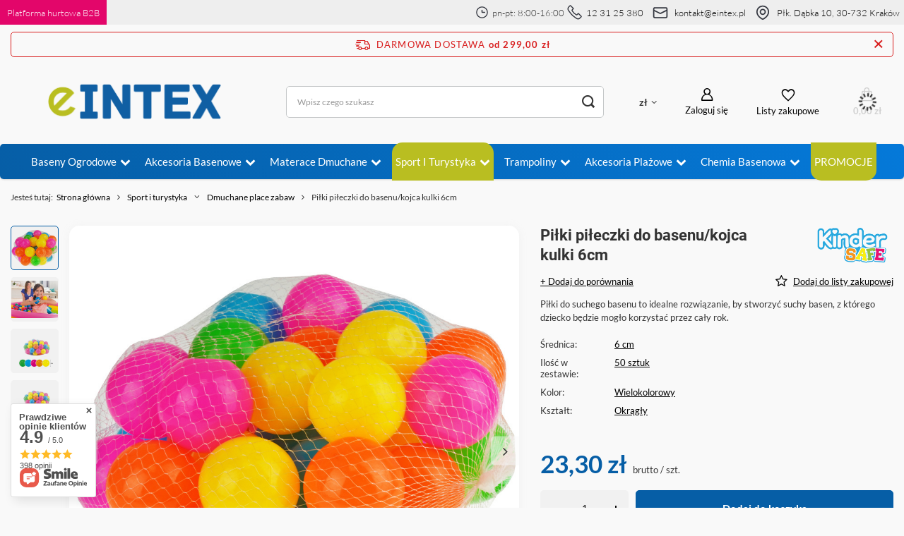

--- FILE ---
content_type: text/html; charset=utf-8
request_url: https://eintex.pl/product-pol-11903-Pilki-pileczki-do-basenu-kojca-kulki-6cm.html
body_size: 29427
content:
<!DOCTYPE html>
<html lang="pl" class="--freeShipping --vat --gross " ><head><link rel="preload" as="image" fetchpriority="high" href="/hpeciai/00ef5d8f1a857484194b0c1b6c777182/pol_pm_Pilki-pileczki-do-basenu-kojca-kulki-6cm-11903_4.jpg"><meta name="viewport" content="user-scalable=no, initial-scale = 1.0, maximum-scale = 1.0, width=device-width, viewport-fit=cover"><meta http-equiv="Content-Type" content="text/html; charset=utf-8"><meta http-equiv="X-UA-Compatible" content="IE=edge"><title> Piłki piłeczki do basenu/kojca kulki  6cm ⚡  | Sport i turystyka \ Dmuchane place zabaw Baseny Ogrodowe \ Baseny Dmuchane \ Baseny dla dzieci Sport i turystyka \ Kojce dmuchane Sport i turystyka \ Trampoliny dmuchane Sport i turystyka \ Domki i namioty |</title><meta name="keywords" content=""><meta name="description" content="Piłki piłeczki do basenu/kojca kulki  6cm  | Sport i turystyka \ Dmuchane place zabaw Baseny Ogrodowe \ Baseny Dmuchane \ Baseny dla dzieci Sport i turystyka \ Kojce dmuchane Sport i turystyka \ Trampoliny dmuchane Sport i turystyka \ Domki i namioty | "><link rel="icon" href="/gfx/pol/favicon.ico"><meta name="theme-color" content="#065ea6"><meta name="msapplication-navbutton-color" content="#065ea6"><meta name="apple-mobile-web-app-status-bar-style" content="#065ea6"><link rel="preload stylesheet" as="style" href="/gfx/pol/style.css.gzip?r=1743173619"><style>
							#photos_slider[data-skeleton] .photos__link:before {
								padding-top: calc(min((1000/1000 * 100%), 1000px));
							}
							@media (min-width: 979px) {.photos__slider[data-skeleton] .photos__figure:not(.--nav):first-child .photos__link {
								max-height: 1000px;
							}}
						</style><script>var app_shop={urls:{prefix:'data="/gfx/'.replace('data="', '')+'pol/',graphql:'/graphql/v1/'},vars:{meta:{viewportContent:'initial-scale = 1.0, maximum-scale = 5.0, width=device-width, viewport-fit=cover'},priceType:'gross',priceTypeVat:true,productDeliveryTimeAndAvailabilityWithBasket:false,geoipCountryCode:'US',fairShopLogo: { enabled: false, image: '/gfx/standards/safe_light.svg'},currency:{id:'PLN',symbol:'zł',country:'pl',format:'###,##0.00',beforeValue:false,space:true,decimalSeparator:',',groupingSeparator:' '},language:{id:'pol',symbol:'pl',name:'Polski'},omnibus:{enabled:true,rebateCodeActivate:false,hidePercentageDiscounts:false,},},txt:{priceTypeText:' brutto',},fn:{},fnrun:{},files:[],graphql:{}};const getCookieByName=(name)=>{const value=`; ${document.cookie}`;const parts = value.split(`; ${name}=`);if(parts.length === 2) return parts.pop().split(';').shift();return false;};if(getCookieByName('freeeshipping_clicked')){document.documentElement.classList.remove('--freeShipping');}if(getCookieByName('rabateCode_clicked')){document.documentElement.classList.remove('--rabateCode');}function hideClosedBars(){const closedBarsArray=JSON.parse(localStorage.getItem('closedBars'))||[];if(closedBarsArray.length){const styleElement=document.createElement('style');styleElement.textContent=`${closedBarsArray.map((el)=>`#${el}`).join(',')}{display:none !important;}`;document.head.appendChild(styleElement);}}hideClosedBars();</script><meta name="robots" content="index,follow"><meta name="rating" content="general"><meta name="Author" content="Eintex na bazie IdoSell (www.idosell.com/shop).">
<!-- Begin LoginOptions html -->

<style>
#client_new_social .service_item[data-name="service_Apple"]:before, 
#cookie_login_social_more .service_item[data-name="service_Apple"]:before,
.oscop_contact .oscop_login__service[data-service="Apple"]:before {
    display: block;
    height: 2.6rem;
    content: url('/gfx/standards/apple.svg?r=1743165583');
}
.oscop_contact .oscop_login__service[data-service="Apple"]:before {
    height: auto;
    transform: scale(0.8);
}
#client_new_social .service_item[data-name="service_Apple"]:has(img.service_icon):before,
#cookie_login_social_more .service_item[data-name="service_Apple"]:has(img.service_icon):before,
.oscop_contact .oscop_login__service[data-service="Apple"]:has(img.service_icon):before {
    display: none;
}
</style>

<!-- End LoginOptions html -->

<!-- Open Graph -->
<meta property="og:type" content="website"><meta property="og:url" content="https://eintex.pl/product-pol-11903-Pilki-pileczki-do-basenu-kojca-kulki-6cm.html
"><meta property="og:title" content="Piłki piłeczki do basenu/kojca kulki  6cm"><meta property="og:description" content="Piłki do suchego basenu to idealne rozwiązanie, by stworzyć suchy basen, z którego dziecko będzie mogło korzystać przez cały rok."><meta property="og:site_name" content="Eintex"><meta property="og:locale" content="pl_PL"><meta property="og:image" content="https://eintex.pl/hpeciai/00ef5d8f1a857484194b0c1b6c777182/pol_pl_Pilki-pileczki-do-basenu-kojca-kulki-6cm-11903_4.jpg"><meta property="og:image:width" content="1000"><meta property="og:image:height" content="1000"><link rel="manifest" href="https://eintex.pl/data/include/pwa/3/manifest.json?t=3"><meta name="apple-mobile-web-app-capable" content="yes"><meta name="apple-mobile-web-app-status-bar-style" content="black"><meta name="apple-mobile-web-app-title" content="eintex.pl"><link rel="apple-touch-icon" href="/data/include/pwa/3/icon-128.png"><link rel="apple-touch-startup-image" href="/data/include/pwa/3/logo-512.png" /><meta name="msapplication-TileImage" content="/data/include/pwa/3/icon-144.png"><meta name="msapplication-TileColor" content="#2F3BA2"><meta name="msapplication-starturl" content="/"><script type="application/javascript">var _adblock = true;</script><script async src="/data/include/advertising.js"></script><script type="application/javascript">var statusPWA = {
                online: {
                    txt: "Połączono z internetem",
                    bg: "#5fa341"
                },
                offline: {
                    txt: "Brak połączenia z internetem",
                    bg: "#eb5467"
                }
            }</script><script async type="application/javascript" src="/ajax/js/pwa_online_bar.js?v=1&r=6"></script><script type="application/javascript" src="/ajax/js/webpush_subscription.js?v=1&r=4"></script><script type="application/javascript">WebPushHandler.publicKey = 'BLtpAtjvDmHo6u27QKUy5pUQzQictistdN+sYRYhMP6jSeueBEo4Xr+fRUeIZuSsdE+c5kqEVUwlqEHokullmPs=';WebPushHandler.version = '1';WebPushHandler.setPermissionValue();</script><script >
window.dataLayer = window.dataLayer || [];
window.gtag = function gtag() {
dataLayer.push(arguments);
}
gtag('consent', 'default', {
'ad_storage': 'denied',
'analytics_storage': 'denied',
'ad_personalization': 'denied',
'ad_user_data': 'denied',
'wait_for_update': 500
});

gtag('set', 'ads_data_redaction', true);
</script><script id="iaiscript_1" data-requirements="W10=" data-ga4_sel="ga4script">
window.iaiscript_1 = `<${'script'}  class='google_consent_mode_update'>
gtag('consent', 'update', {
'ad_storage': 'granted',
'analytics_storage': 'granted',
'ad_personalization': 'granted',
'ad_user_data': 'granted'
});
</${'script'}>`;
</script>
<!-- End Open Graph -->

<link rel="canonical" href="https://eintex.pl/product-pol-11903-Pilki-pileczki-do-basenu-kojca-kulki-6cm.html" />

                <!-- Global site tag (gtag.js) -->
                <script  async src="https://www.googletagmanager.com/gtag/js?id=AW-949873112"></script>
                <script >
                    window.dataLayer = window.dataLayer || [];
                    window.gtag = function gtag(){dataLayer.push(arguments);}
                    gtag('js', new Date());
                    
                    gtag('config', 'AW-949873112', {"allow_enhanced_conversions":true});
gtag('config', 'G-GQJTQY7YWS');

                </script>
                <link rel="stylesheet" type="text/css" href="/data/designs/6421817f8f6452.56345797_34/gfx/pol/custom.css.gzip?r=1759748226">            <!-- Google Tag Manager -->
                    <script >(function(w,d,s,l,i){w[l]=w[l]||[];w[l].push({'gtm.start':
                    new Date().getTime(),event:'gtm.js'});var f=d.getElementsByTagName(s)[0],
                    j=d.createElement(s),dl=l!='dataLayer'?'&l='+l:'';j.async=true;j.src=
                    'https://www.googletagmanager.com/gtm.js?id='+i+dl;f.parentNode.insertBefore(j,f);
                    })(window,document,'script','dataLayer','GTM-KCZDVVJ');</script>
            <!-- End Google Tag Manager -->
<!-- Begin additional html or js -->


<!--61|3|4| modified: 2022-08-22 09:33:13-->
<meta name="facebook-domain-verification" content="ha9l168wbzf31df0iuhh3gh9zu1n82" />
<!--63|3|21-->
<meta name="facebook-domain-verification" content="2g4ab6irlsuuqh7862zseb0lk1oune" />
<!--87|3|32| modified: 2025-10-21 09:59:58-->
<style>

div[data-producer="true"] {
    display: none!important;
}
div[data-code="true"] {
    display: none!important;
}
div[data-srp-price="true"] {
    display: none!important;
}
</style>


<!-- End additional html or js -->
<script>(function(w,d,s,i,dl){w._ceneo = w._ceneo || function () {
w._ceneo.e = w._ceneo.e || []; w._ceneo.e.push(arguments); };
w._ceneo.e = w._ceneo.e || [];dl=dl===undefined?"dataLayer":dl;
const f = d.getElementsByTagName(s)[0], j = d.createElement(s); j.defer = true;
j.src = "https://ssl.ceneo.pl/ct/v5/script.js?accountGuid=" + i + "&t=" +
Date.now() + (dl ? "&dl=" + dl : ""); f.parentNode.insertBefore(j, f);
})(window, document, "script", "777260af-9fe3-4964-aafa-2cc665db9c0f");</script>
                <script>
                if (window.ApplePaySession && window.ApplePaySession.canMakePayments()) {
                    var applePayAvailabilityExpires = new Date();
                    applePayAvailabilityExpires.setTime(applePayAvailabilityExpires.getTime() + 2592000000); //30 days
                    document.cookie = 'applePayAvailability=yes; expires=' + applePayAvailabilityExpires.toUTCString() + '; path=/;secure;'
                    var scriptAppleJs = document.createElement('script');
                    scriptAppleJs.src = "/ajax/js/apple.js?v=3";
                    if (document.readyState === "interactive" || document.readyState === "complete") {
                          document.body.append(scriptAppleJs);
                    } else {
                        document.addEventListener("DOMContentLoaded", () => {
                            document.body.append(scriptAppleJs);
                        });  
                    }
                } else {
                    document.cookie = 'applePayAvailability=no; path=/;secure;'
                }
                </script>
                <script>
            var paypalScriptLoaded = null;
            var paypalScript = null;
            
            async function attachPaypalJs() {
                return new Promise((resolve, reject) => {
                    if (!paypalScript) {
                        paypalScript = document.createElement('script');
                        paypalScript.async = true;
                        paypalScript.setAttribute('data-namespace', "paypal_sdk");
                        paypalScript.setAttribute('data-partner-attribution-id', "IAIspzoo_Cart_PPCP");
                        paypalScript.addEventListener("load", () => {
                        paypalScriptLoaded = true;
                            resolve({status: true});
                        });
                        paypalScript.addEventListener("error", () => {
                            paypalScriptLoaded = true;
                            reject({status: false});
                         });
                        paypalScript.src = "https://www.paypal.com/sdk/js?client-id=AbxR9vIwE1hWdKtGu0gOkvPK2YRoyC9ulUhezbCUWnrjF8bjfwV-lfP2Rze7Bo8jiHIaC0KuaL64tlkD&components=buttons,funding-eligibility&currency=PLN&merchant-id=V664D7J4VBZ3N&locale=pl_PL";
                        if (document.readyState === "interactive" || document.readyState === "complete") {
                            document.body.append(paypalScript);
                        } else {
                            document.addEventListener("DOMContentLoaded", () => {
                                document.body.append(paypalScript);
                            });  
                        }                                              
                    } else {
                        if (paypalScriptLoaded) {
                            resolve({status: true});
                        } else {
                            paypalScript.addEventListener("load", () => {
                                paypalScriptLoaded = true;
                                resolve({status: true});                            
                            });
                            paypalScript.addEventListener("error", () => {
                                paypalScriptLoaded = true;
                                reject({status: false});
                            });
                        }
                    }
                });
            }
            </script>
                <script>
                attachPaypalJs().then(() => {
                    let paypalEligiblePayments = [];
                    let payPalAvailabilityExpires = new Date();
                    payPalAvailabilityExpires.setTime(payPalAvailabilityExpires.getTime() + 86400000); //1 day
                    if (typeof(paypal_sdk) != "undefined") {
                        for (x in paypal_sdk.FUNDING) {
                            var buttonTmp = paypal_sdk.Buttons({
                                fundingSource: x.toLowerCase()
                            });
                            if (buttonTmp.isEligible()) {
                                paypalEligiblePayments.push(x);
                            }
                        }
                    }
                    if (paypalEligiblePayments.length > 0) {
                        document.cookie = 'payPalAvailability_PLN=' + paypalEligiblePayments.join(",") + '; expires=' + payPalAvailabilityExpires.toUTCString() + '; path=/; secure';
                        document.cookie = 'paypalMerchant=V664D7J4VBZ3N; expires=' + payPalAvailabilityExpires.toUTCString() + '; path=/; secure';
                    } else {
                        document.cookie = 'payPalAvailability_PLN=-1; expires=' + payPalAvailabilityExpires.toUTCString() + '; path=/; secure';
                    }
                });
                </script><script src="/data/gzipFile/expressCheckout.js.gz"></script></head><body><div id="container" class="projector_page container max-width-1200"><header class=" commercial_banner"><div id="top_info"><div id="top_info_content" class="d-flex"><a id="top_b2b" href="https://hurt-dho.pl/pol_m_Produkty-INTEX-1922.html"><div><strong>Platforma hurtowa B2B</strong></div></a><div id="top_info_contact" class="d-flex align-items-center"><div id="top_contact_phone" class="d-flex align-items-center"><svg xmlns="http://www.w3.org/2000/svg" width="25" height="25" viewBox="0 0 32 32" fill="none"><circle cx="16" cy="16" r="11.6667" stroke="#33363F" stroke-width="2"></circle><path d="M22 16H16.25C16.1119 16 16 15.8881 16 15.75V11.3333" stroke="#33363F" stroke-width="2" stroke-linecap="round"></path></svg><strong>pn-pt: 8:00-16:00</strong><svg xmlns="http://www.w3.org/2000/svg" width="25" height="25" viewBox="0 0 30 30" fill="none"><path d="M3.67962 3.76482L5.73734 1.70711C6.12786 1.31658 6.76103 1.31658 7.15155 1.70711L12.1818 6.73734C12.5723 7.12786 12.5723 7.76103 12.1818 8.15155L10.1045 10.2289C9.84302 10.4903 9.7782 10.8897 9.94356 11.2205C11.8554 15.0441 14.9559 18.1446 18.7795 20.0564C19.1103 20.2218 19.5097 20.157 19.7711 19.8955L21.8484 17.8182C22.239 17.4277 22.8721 17.4277 23.2627 17.8182L28.2929 22.8484C28.6834 23.239 28.6834 23.8721 28.2929 24.2627L26.2352 26.3204C24.1238 28.4317 20.7813 28.6693 18.3925 26.8777L12.2952 22.3048C10.5517 20.9971 9.00289 19.4483 7.69524 17.7048L3.12226 11.6075C1.33072 9.21874 1.56827 5.87617 3.67962 3.76482Z" stroke="#33363F" stroke-width="2"></path></svg><strong><a href="tel:123125380">12 31 25 380</a></strong></div><div id="top_contact_mail" class="d-flex align-items-center"><svg xmlns="http://www.w3.org/2000/svg" width="32" height="32" viewBox="0 0 32 32" fill="none"><rect x="5.33334" y="8" width="21.3333" height="16" rx="2" stroke="#33363F" stroke-width="2"></rect><path d="M5.33334 12L15.1056 16.8861C15.6686 17.1676 16.3314 17.1676 16.8944 16.8861L26.6667 12" stroke="#33363F" stroke-width="2"></path></svg><strong><a href="mailto:kontakt@eintex.pl">kontakt@eintex.pl</a></strong></div><div id="top_location" class="d-flex align-items-center"><svg xmlns="http://www.w3.org/2000/svg" width="32" height="32" viewBox="0 0 32 32" fill="none"><path d="M16.4025 26.4711L15.9498 25.5794L15.9498 25.5794L16.4025 26.4711ZM15.5975 26.4711L16.0502 25.5794L16.0502 25.5794L15.5975 26.4711ZM24.3333 14.6667C24.3333 17.7169 22.7438 20.2001 20.8364 22.0821C18.9311 23.962 16.8002 25.1477 15.9498 25.5794L16.8552 27.3628C17.7937 26.8863 20.1282 25.5906 22.2411 23.5058C24.3519 21.4231 26.3333 18.4583 26.3333 14.6667H24.3333ZM16 6.33334C20.6024 6.33334 24.3333 10.0643 24.3333 14.6667H26.3333C26.3333 8.95973 21.7069 4.33334 16 4.33334V6.33334ZM7.66666 14.6667C7.66666 10.0643 11.3976 6.33334 16 6.33334V4.33334C10.293 4.33334 5.66666 8.95973 5.66666 14.6667H7.66666ZM16.0502 25.5794C15.1998 25.1477 13.0688 23.962 11.1636 22.0821C9.25618 20.2001 7.66666 17.7169 7.66666 14.6667H5.66666C5.66666 18.4583 7.6481 21.4231 9.75887 23.5058C11.8718 25.5906 14.2063 26.8863 15.1448 27.3628L16.0502 25.5794ZM15.9498 25.5794C15.9803 25.5639 16.0197 25.5639 16.0502 25.5794L15.1448 27.3628C15.6833 27.6362 16.3167 27.6362 16.8552 27.3628L15.9498 25.5794ZM19 14.6667C19 16.3235 17.6568 17.6667 16 17.6667V19.6667C18.7614 19.6667 21 17.4281 21 14.6667H19ZM16 11.6667C17.6568 11.6667 19 13.0098 19 14.6667H21C21 11.9053 18.7614 9.66668 16 9.66668V11.6667ZM13 14.6667C13 13.0098 14.3431 11.6667 16 11.6667V9.66668C13.2386 9.66668 11 11.9053 11 14.6667H13ZM16 17.6667C14.3431 17.6667 13 16.3235 13 14.6667H11C11 17.4281 13.2386 19.6667 16 19.6667V17.6667Z" fill="#33363F"></path></svg><strong><a href="https://goo.gl/maps/o2vehV3Z48s3Byp7A">Płk. Dąbka 10, 30-732 Kraków</a></strong></div></div></div></div><script class="ajaxLoad">app_shop.vars.vat_registered="true";app_shop.vars.currency_format="###,##0.00";app_shop.vars.currency_before_value=false;app_shop.vars.currency_space=true;app_shop.vars.symbol="zł";app_shop.vars.id="PLN";app_shop.vars.baseurl="http://eintex.pl/";app_shop.vars.sslurl="https://eintex.pl/";app_shop.vars.curr_url="%2Fproduct-pol-11903-Pilki-pileczki-do-basenu-kojca-kulki-6cm.html";var currency_decimal_separator=',';var currency_grouping_separator=' ';app_shop.vars.blacklist_extension=["exe","com","swf","js","php"];app_shop.vars.blacklist_mime=["application/javascript","application/octet-stream","message/http","text/javascript","application/x-deb","application/x-javascript","application/x-shockwave-flash","application/x-msdownload"];app_shop.urls.contact="/contact-pol.html";</script><div id="viewType" style="display:none"></div><div id="freeShipping" class="freeShipping"><span class="freeShipping__info">Darmowa dostawa</span><strong class="freeShipping__val">
				od 
				299,00 zł</strong><a href="" class="freeShipping__close"></a></div><div id="logo" class="d-flex align-items-center" data-bg="/data/gfx/mask/pol/top_3_big.jpg"><a href="/" target="_self"><img src="/data/gfx/mask/pol/logo_3_big.png" alt="Eintex" width="1000" height="250"></a></div><form action="https://eintex.pl/search.php" method="get" id="menu_search" class="menu_search"><a href="#showSearchForm" class="menu_search__mobile"></a><div class="menu_search__block"><div class="menu_search__item --input"><input class="menu_search__input" type="text" name="text" autocomplete="off" placeholder="Wpisz czego szukasz" aria-label="Wpisz czego szukasz"><button class="menu_search__submit" type="submit" aria-label="Szukaj"></button></div><div class="menu_search__item --results search_result"></div></div></form><div id="menu_settings" class="align-items-center justify-content-center justify-content-lg-end"><div class="open_trigger"><span class="d-none d-md-inline-block flag_txt">zł</span><div class="menu_settings_wrapper d-md-none"><div class="menu_settings_inline"><div class="menu_settings_header">
								Język i waluta: 
							</div><div class="menu_settings_content"><span class="menu_settings_flag flag flag_pol"></span><strong class="menu_settings_value"><span class="menu_settings_language">pl</span><span> | </span><span class="menu_settings_currency">zł</span></strong></div></div><div class="menu_settings_inline"><div class="menu_settings_header">
								Dostawa do: 
							</div><div class="menu_settings_content"><strong class="menu_settings_value">Polska</strong></div></div></div><i class="icon-angle-down d-none d-md-inline-block"></i></div><form action="https://eintex.pl/settings.php" method="post"><ul><li><div class="form-group"><label for="menu_settings_curr">Waluta</label><div class="select-after"><select class="form-control" name="curr" id="menu_settings_curr"><option value="PLN" selected>zł</option><option value="EUR">€ (1 zł = 0.2365€)
															</option><option value="CZK">Kč (1 zł = 5.7504Kč)
															</option><option value="GBP">£ (1 zł = 0.2058£)
															</option></select></div></div><div class="form-group"><label for="menu_settings_country">Dostawa do</label><div class="select-after"><select class="form-control" name="country" id="menu_settings_country"><option value="1143020016">Austria</option><option value="1143020022">Belgia</option><option value="1143020041">Czechy</option><option value="1143020042">Dania</option><option value="1143020057">Francja</option><option value="1143020075">Hiszpania</option><option value="1143020076">Holandia</option><option value="1143020083">Irlandia</option><option value="1143020116">Litwa</option><option value="1143020143">Niemcy</option><option selected value="1143020003">Polska</option><option value="1143020182">Słowacja</option><option value="1143020217">Węgry</option></select></div></div></li><li class="buttons"><button class="btn --solid --large" type="submit">
								Zastosuj zmiany
							</button></li></ul></form><div id="menu_additional"><a class="account_link" href="https://eintex.pl/login.php">Zaloguj się</a><div class="shopping_list_top" data-empty="true"><a href="https://eintex.pl/pl/shoppinglist/" class="wishlist_link slt_link --empty">Listy zakupowe</a><div class="slt_lists"><ul class="slt_lists__nav"><li class="slt_lists__nav_item" data-list_skeleton="true" data-list_id="true" data-shared="true"><a class="slt_lists__nav_link" data-list_href="true"><span class="slt_lists__nav_name" data-list_name="true"></span><span class="slt_lists__count" data-list_count="true">0</span></a></li><li class="slt_lists__nav_item --empty"><a class="slt_lists__nav_link --empty" href="https://eintex.pl/pl/shoppinglist/"><span class="slt_lists__nav_name" data-list_name="true">Lista zakupowa</span><span class="slt_lists__count" data-list_count="true">0</span></a></li></ul></div></div></div></div><div class="shopping_list_top_mobile" data-empty="true"><a href="https://eintex.pl/pl/shoppinglist/" class="sltm_link --empty"></a></div><div id="menu_basket" class="topBasket --skeleton"><a class="topBasket__sub" href="/basketedit.php"><span class="badge badge-info"></span><strong class="topBasket__price">0,00 zł</strong></a><div class="topBasket__details --products" style="display: none;"><div class="topBasket__block --labels"><label class="topBasket__item --name">Produkt</label><label class="topBasket__item --sum">Ilość</label><label class="topBasket__item --prices">Cena</label></div><div class="topBasket__block --products"></div><div class="topBasket__block --oneclick topBasket_oneclick" data-lang="pol"><div class="topBasket_oneclick__label"><span class="topBasket_oneclick__text --fast">Szybkie zakupy <strong>1-Click</strong></span><span class="topBasket_oneclick__text --registration"> (bez rejestracji)</span></div><div class="topBasket_oneclick__items"><span class="topBasket_oneclick__item --paypal" title="PayPal"><img class="topBasket_oneclick__icon" src="/panel/gfx/payment_forms/236.png" alt="PayPal"></span></div></div></div><div class="topBasket__details --shipping" style="display: none;"><span class="topBasket__name">Koszt dostawy od</span><span id="shipppingCost"></span></div><script>
						app_shop.vars.cache_html = true;
					</script></div><nav id="menu_categories" class="wide"><button type="button" class="navbar-toggler" aria-label="Menu"><i class="icon-reorder"></i></button><div class="navbar-collapse" id="menu_navbar"><ul class="navbar-nav mx-md-n2"><li class="nav-item"><a  href="/baseny-ogrodowe" target="_self" title="Baseny Ogrodowe" class="nav-link" >Baseny Ogrodowe</a><ul class="navbar-subnav"><li class="nav-item empty"><a  href="/baseny-ogrodowe/baseny-stelazowe" target="_self" title="Baseny Stelażowe" class="nav-link" >Baseny Stelażowe</a></li><li class="nav-item empty"><a  href="/baseny-ogrodowe/baseny-rozporowe" target="_self" title="Baseny Rozporowe" class="nav-link" >Baseny Rozporowe</a></li><li class="nav-item"><a  href="/pol_m_Baseny-Ogrodowe_Baseny-Dmuchane-412.html" target="_self" title="Baseny Dmuchane" class="nav-link" >Baseny Dmuchane</a><ul class="navbar-subsubnav"><li class="nav-item"><a  href="/baseny-ogrodowe/baseny-dmuchane/baseny-dla-dzieci" target="_self" title="Baseny dla dzieci" class="nav-link" >Baseny dla dzieci</a></li><li class="nav-item"><a  href="/baseny-ogrodowe/baseny-dmuchane/baseny-rodzinne" target="_self" title="Baseny rodzinne" class="nav-link" >Baseny rodzinne</a></li></ul></li><li class="nav-item"><a  href="/SPA-Jacuzzi" target="_self" title="SPA jacuzzi" class="nav-link" >SPA jacuzzi</a><ul class="navbar-subsubnav"><li class="nav-item"><a  href="/pol_m_Baseny-Ogrodowe_SPA-jacuzzi_Zestawy-SPA-2621.html" target="_self" title="Zestawy SPA" class="nav-link" >Zestawy SPA</a></li><li class="nav-item"><a  href="/pol_m_Baseny-Ogrodowe_SPA-jacuzzi_Akcesoria-do-SPA-2620.html" target="_self" title="Akcesoria do SPA" class="nav-link" >Akcesoria do SPA</a></li></ul></li></ul></li><li class="nav-item"><a  href="/pol_m_Akcesoria-basenowe-853.html" target="_self" title="Akcesoria basenowe" class="nav-link" >Akcesoria basenowe</a><ul class="navbar-subnav"><li class="nav-item"><a  href="/pol_m_Akcesoria-basenowe_Pompy-do-basenu-854.html" target="_self" title="Pompy do basenu" class="nav-link" >Pompy do basenu</a><ul class="navbar-subsubnav"><li class="nav-item"><a  href="/pol_m_Akcesoria-basenowe_Pompy-do-basenu_Pompy-zwykle-do-basenu-2614.html" target="_self" title="Pompy zwykłe do basenu" class="nav-link" >Pompy zwykłe do basenu</a></li><li class="nav-item"><a  href="/pol_m_Akcesoria-basenowe_Pompy-do-basenu_Pompy-piaskowe-do-basenu-2615.html" target="_self" title="Pompy piaskowe do basenu" class="nav-link" >Pompy piaskowe do basenu</a></li><li class="nav-item"><a  href="/pol_m_Akcesoria-basenowe_Pompy-do-basenu_Akcesoria-do-pomp-basenowych-2624.html" target="_self" title="Akcesoria do pomp basenowych" class="nav-link" >Akcesoria do pomp basenowych</a></li></ul></li><li class="nav-item"><a  href="/pol_m_Akcesoria-basenowe_Filtry-do-pomp-1537.html" target="_self" title="Filtry do pomp" class="nav-link" >Filtry do pomp</a><ul class="navbar-subsubnav"><li class="nav-item"><a  href="/pol_m_Akcesoria-basenowe_Filtry-do-pomp_Do-pompy-INTEX-2622.html" target="_self" title="Do pompy INTEX" class="nav-link" >Do pompy INTEX</a></li><li class="nav-item"><a  href="/pol_m_Akcesoria-basenowe_Filtry-do-pomp_Do-pompy-BESTWAY-2623.html" target="_self" title="Do pompy BESTWAY" class="nav-link" >Do pompy BESTWAY</a></li></ul></li><li class="nav-item empty"><a  href="/pol_m_Akcesoria-basenowe_Podgrzewanie-wody-2625.html" target="_self" title="Podgrzewanie wody" class="nav-link" >Podgrzewanie wody</a></li><li class="nav-item empty"><a  href="/pol_m_Akcesoria-basenowe_Generatory-chloru-2619.html" target="_self" title="Generatory chloru" class="nav-link" >Generatory chloru</a></li><li class="nav-item"><a  href="/pol_m_Akcesoria-basenowe_Do-czyszczenia-basenow-858.html" target="_self" title="Do czyszczenia basenów" class="nav-link" >Do czyszczenia basenów</a><ul class="navbar-subsubnav"><li class="nav-item"><a  href="/pol_m_Akcesoria-basenowe_Do-czyszczenia-basenow_Zestawy-czyszczace-do-basenu-2616.html" target="_self" title="Zestawy czyszczące do basenu" class="nav-link" >Zestawy czyszczące do basenu</a></li><li class="nav-item"><a  href="/pol_m_Akcesoria-basenowe_Do-czyszczenia-basenow_Odkurzacze-do-basenu-2617.html" target="_self" title="Odkurzacze do basenu" class="nav-link" >Odkurzacze do basenu</a></li><li class="nav-item"><a  href="/pol_m_Akcesoria-basenowe_Do-czyszczenia-basenow_Akcesoria-do-czyszczenia-basenu-2618.html" target="_self" title="Akcesoria do czyszczenia basenu" class="nav-link" >Akcesoria do czyszczenia basenu</a></li></ul></li><li class="nav-item"><a  href="/pol_m_Akcesoria-basenowe_Pokrywy-na-basen-856.html" target="_self" title="Pokrywy na basen" class="nav-link" >Pokrywy na basen</a><ul class="navbar-subsubnav"><li class="nav-item"><a  href="/pol_m_Akcesoria-basenowe_Pokrywy-na-basen_Pokrywy-zwykle-2604.html" target="_self" title="Pokrywy zwykłe" class="nav-link" >Pokrywy zwykłe</a></li><li class="nav-item"><a  href="/pol_m_Akcesoria-basenowe_Pokrywy-na-basen_Pokrywy-solarne-2605.html" target="_self" title="Pokrywy solarne" class="nav-link" >Pokrywy solarne</a></li></ul></li><li class="nav-item empty"><a  href="/pol_m_Akcesoria-basenowe_Maty-pod-basen-855.html" target="_self" title="Maty pod basen" class="nav-link" >Maty pod basen</a></li><li class="nav-item empty"><a  href="/pol_m_Akcesoria-basenowe_Drabinki-do-basenu-1538.html" target="_self" title="Drabinki do basenu" class="nav-link" >Drabinki do basenu</a></li><li class="nav-item empty"><a  href="/pol_m_Akcesoria-basenowe_Oswietlenie-basenu-2626.html" target="_self" title="Oświetlenie basenu" class="nav-link" >Oświetlenie basenu</a></li><li class="nav-item empty"><a  href="/pol_m_Akcesoria-basenowe_Zabawa-w-basenie-2627.html" target="_self" title="Zabawa w basenie" class="nav-link" >Zabawa w basenie</a></li></ul></li><li class="nav-item"><a  href="/pol_m_Materace-Dmuchane-397.html" target="_self" title="Materace Dmuchane" class="nav-link" >Materace Dmuchane</a><ul class="navbar-subnav"><li class="nav-item"><a  href="/pol_m_Materace-Dmuchane_Materace-welurowe-jednoosobowe-401.html" target="_self" title="Materace welurowe jednoosobowe" class="nav-link" >Materace welurowe jednoosobowe</a><ul class="navbar-subsubnav"><li class="nav-item"><a  href="/pol_m_Materace-Dmuchane_Materace-welurowe-jednoosobowe_Materace-bez-wbudowanej-pompki-2606.html" target="_self" title="Materace bez wbudowanej pompki" class="nav-link" >Materace bez wbudowanej pompki</a></li><li class="nav-item"><a  href="/pol_m_Materace-Dmuchane_Materace-welurowe-jednoosobowe_Materace-z-pompka-1541.html" target="_self" title="Materace z pompką" class="nav-link" >Materace z pompką</a></li></ul></li><li class="nav-item"><a  href="/pol_m_Materace-Dmuchane_Materace-welurowe-dwuosobowe-402.html" target="_self" title="Materace welurowe dwuosobowe" class="nav-link" >Materace welurowe dwuosobowe</a><ul class="navbar-subsubnav"><li class="nav-item"><a  href="/pol_m_Materace-Dmuchane_Materace-welurowe-dwuosobowe_Materace-bez-wbudowanej-pompki-2607.html" target="_self" title="Materace bez wbudowanej pompki" class="nav-link" >Materace bez wbudowanej pompki</a></li><li class="nav-item"><a  href="/pol_m_Materace-Dmuchane_Materace-welurowe-dwuosobowe_Materace-z-pompka-1542.html" target="_self" title="Materace z pompką" class="nav-link" >Materace z pompką</a></li></ul></li><li class="nav-item empty"><a  href="/pol_m_Materace-Dmuchane_Sofy-i-lozka-dmuchane-404.html" target="_self" title="Sofy i łóżka dmuchane" class="nav-link" >Sofy i łóżka dmuchane</a></li><li class="nav-item empty"><a  href="/pol_m_Materace-Dmuchane_Fotele-dmuchane-405.html" target="_self" title="Fotele dmuchane" class="nav-link" >Fotele dmuchane</a></li><li class="nav-item"><a  href="/pol_m_Materace-Dmuchane_Pompki-do-materacy-406.html" target="_self" title="Pompki do materacy" class="nav-link" >Pompki do materacy</a><ul class="navbar-subsubnav"><li class="nav-item"><a  href="/pol_m_Materace-Dmuchane_Pompki-do-materacy_Pompki-reczne-2640.html" target="_self" title="Pompki ręczne" class="nav-link" >Pompki ręczne</a></li><li class="nav-item"><a  href="/pol_m_Materace-Dmuchane_Pompki-do-materacy_Pompki-nozne-2648.html" target="_self" title="Pompki nożne" class="nav-link" >Pompki nożne</a></li><li class="nav-item"><a  href="/pol_m_Materace-Dmuchane_Pompki-do-materacy_Pompki-elektryczne-230V-2642.html" target="_self" title="Pompki elektryczne 230V" class="nav-link" >Pompki elektryczne 230V</a></li><li class="nav-item"><a  href="/pol_m_Materace-Dmuchane_Pompki-do-materacy_Pompki-12V-230V-2645.html" target="_self" title="Pompki 12V / 230V" class="nav-link" >Pompki 12V / 230V</a></li><li class="nav-item"><a  href="/pol_m_Materace-Dmuchane_Pompki-do-materacy_Pompki-na-baterie-2646.html" target="_self" title="Pompki na baterie" class="nav-link" >Pompki na baterie</a></li><li class="nav-item"><a  href="/pol_m_Materace-Dmuchane_Pompki-do-materacy_Pompki-zasilane-USB-2649.html" target="_self" title="Pompki zasilane USB" class="nav-link" >Pompki zasilane USB</a></li></ul></li><li class="nav-item empty"><a  href="/pol_m_Materace-Dmuchane_Latki-i-poduszki-407.html" target="_self" title="Łatki i poduszki" class="nav-link" >Łatki i poduszki</a></li></ul></li><li class="nav-item active"><a  href="/sport-turystyka" target="_self" title="Sport i turystyka" class="nav-link active" >Sport i turystyka</a><ul class="navbar-subnav"><li class="nav-item empty"><a  href="/pol_m_Sport-i-turystyka_Pontony-867.html" target="_self" title="Pontony" class="nav-link" >Pontony</a></li><li class="nav-item empty"><a  href="/pol_m_Sport-i-turystyka_Kajaki-868.html" target="_self" title="Kajaki" class="nav-link" >Kajaki</a></li><li class="nav-item empty"><a  href="/pol_m_Sport-i-turystyka_Deski-SUP-2037.html" target="_self" title="Deski SUP" class="nav-link" >Deski SUP</a></li><li class="nav-item active empty"><a  href="/pol_m_Sport-i-turystyka_Dmuchane-place-zabaw-420.html" target="_self" title="Dmuchane place zabaw" class="nav-link active" >Dmuchane place zabaw</a></li><li class="nav-item empty"><a  href="/pol_m_Sport-i-turystyka_Kojce-dmuchane-879.html" target="_self" title="Kojce dmuchane" class="nav-link" >Kojce dmuchane</a></li><li class="nav-item empty"><a  href="/pol_m_Sport-i-turystyka_Trampoliny-dmuchane-880.html" target="_self" title="Trampoliny dmuchane" class="nav-link" >Trampoliny dmuchane</a></li><li class="nav-item empty"><a  href="/pol_m_Sport-i-turystyka_Domki-i-namioty-881.html" target="_self" title="Domki i namioty" class="nav-link" >Domki i namioty</a></li><li class="nav-item"><a  href="/pol_m_Sport-i-turystyka_Pompki-1540.html" target="_self" title="Pompki" class="nav-link" >Pompki</a><ul class="navbar-subsubnav"><li class="nav-item"><a  href="/pol_m_Sport-i-turystyka_Pompki_Pompki-reczne-2637.html" target="_self" title="Pompki ręczne" class="nav-link" >Pompki ręczne</a></li><li class="nav-item"><a  href="/pol_m_Sport-i-turystyka_Pompki_Pompki-nozne-2647.html" target="_self" title="Pompki nożne" class="nav-link" >Pompki nożne</a></li><li class="nav-item"><a  href="/pol_m_Sport-i-turystyka_Pompki_Pompki-12V-2639.html" target="_self" title="Pompki 12V" class="nav-link" >Pompki 12V</a></li><li class="nav-item"><a  href="/pol_m_Sport-i-turystyka_Pompki_Pompki-elektryczne-230V-2638.html" target="_self" title="Pompki elektryczne 230V" class="nav-link" >Pompki elektryczne 230V</a></li><li class="nav-item"><a  href="/pol_m_Sport-i-turystyka_Pompki_Pompki-12V-230V-2643.html" target="_self" title="Pompki 12V / 230V" class="nav-link" >Pompki 12V / 230V</a></li><li class="nav-item"><a  href="/pol_m_Sport-i-turystyka_Pompki_Pompki-na-baterie-2644.html" target="_self" title="Pompki na baterie" class="nav-link" >Pompki na baterie</a></li><li class="nav-item"><a  href="/pol_m_Sport-i-turystyka_Pompki_Pompki-zasilane-USB-2650.html" target="_self" title="Pompki zasilane USB" class="nav-link" >Pompki zasilane USB</a></li></ul></li><li class="nav-item empty"><a  href="/pol_m_Sport-i-turystyka_Hustawki-dla-dzieci-2608.html" target="_self" title="Huśtawki dla dzieci" class="nav-link" >Huśtawki dla dzieci</a></li></ul></li><li class="nav-item"><a  href="/pol_m_Trampoliny-2577.html" target="_self" title="Trampoliny" class="nav-link" >Trampoliny</a><ul class="navbar-subnav"><li class="nav-item empty"><a  href="/pol_m_Trampoliny_Trampoliny-ogrodowe-2609.html" target="_self" title="Trampoliny ogrodowe" class="nav-link" >Trampoliny ogrodowe</a></li><li class="nav-item empty"><a  href="/pol_m_Trampoliny_Trampoliny-fitness-2610.html" target="_self" title="Trampoliny fitness" class="nav-link" >Trampoliny fitness</a></li><li class="nav-item empty"><a  href="/pol_m_Trampoliny_Trampoliny-dla-dzieci-2611.html" target="_self" title="Trampoliny dla dzieci" class="nav-link" >Trampoliny dla dzieci</a></li><li class="nav-item"><a  href="/pol_m_Trampoliny_Czesci-do-trampolin-2613.html" target="_self" title="Części do trampolin" class="nav-link" >Części do trampolin</a><ul class="navbar-subsubnav"><li class="nav-item"><a  href="/pol_m_Trampoliny_Czesci-do-trampolin_Sprezyny-do-trampolin-2630.html" target="_self" title="Sprężyny do trampolin" class="nav-link" >Sprężyny do trampolin</a></li><li class="nav-item"><a  href="/pol_m_Trampoliny_Czesci-do-trampolin_Siatki-do-trampolin-2631.html" target="_self" title="Siatki do trampolin" class="nav-link" >Siatki do trampolin</a></li><li class="nav-item"><a  href="/pol_m_Trampoliny_Czesci-do-trampolin_Slupki-do-trampolin-2632.html" target="_self" title="Słupki do trampolin" class="nav-link" >Słupki do trampolin</a></li><li class="nav-item"><a  href="/pol_m_Trampoliny_Czesci-do-trampolin_Pierscienie-do-siatki-2633.html" target="_self" title="Pierścienie do siatki" class="nav-link" >Pierścienie do siatki</a></li><li class="nav-item"><a  href="/pol_m_Trampoliny_Czesci-do-trampolin_Oslony-sprezyn-2634.html" target="_self" title="Osłony sprężyn" class="nav-link" >Osłony sprężyn</a></li><li class="nav-item"><a  href="/pol_m_Trampoliny_Czesci-do-trampolin_Batuty-maty-do-trampolin-2635.html" target="_self" title="Batuty - maty do trampolin" class="nav-link" >Batuty - maty do trampolin</a></li><li class="nav-item"><a  href="/pol_m_Trampoliny_Czesci-do-trampolin_Laczniki-nog-2636.html" target="_self" title="Łączniki nóg" class="nav-link" >Łączniki nóg</a></li></ul></li></ul></li><li class="nav-item"><a  href="/pol_m_Akcesoria-plazowe-421.html" target="_self" title="Akcesoria plażowe" class="nav-link" >Akcesoria plażowe</a><ul class="navbar-subnav"><li class="nav-item"><a  href="/pol_m_Akcesoria-plazowe_Materace-i-fotele-dmuchane-869.html" target="_self" title="Materace i fotele dmuchane" class="nav-link" >Materace i fotele dmuchane</a><ul class="navbar-subsubnav"><li class="nav-item"><a  href="/pol_m_Akcesoria-plazowe_Materace-i-fotele-dmuchane_Materace-do-plywania-875.html" target="_self" title="Materace do pływania" class="nav-link" >Materace do pływania</a></li><li class="nav-item"><a  href="/pol_m_Akcesoria-plazowe_Materace-i-fotele-dmuchane_Fotele-do-plywania-876.html" target="_self" title="Fotele do pływania" class="nav-link" >Fotele do pływania</a></li></ul></li><li class="nav-item"><a  href="/pol_m_Akcesoria-plazowe_Do-nauki-plywania-427.html" target="_self" title="Do nauki pływania" class="nav-link" >Do nauki pływania</a><ul class="navbar-subsubnav"><li class="nav-item"><a  href="/pol_m_Akcesoria-plazowe_Do-nauki-plywania_Rekawki-871.html" target="_self" title="Rękawki" class="nav-link" >Rękawki</a></li><li class="nav-item"><a  href="/pol_m_Akcesoria-plazowe_Do-nauki-plywania_Okulary-Maski-i-Pletwy-872.html" target="_self" title="Okulary, Maski i Płetwy" class="nav-link" >Okulary, Maski i Płetwy</a></li><li class="nav-item"><a  href="/pol_m_Akcesoria-plazowe_Do-nauki-plywania_Pozostale-873.html" target="_self" title="Pozostałe" class="nav-link" >Pozostałe</a></li><li class="nav-item"><a  href="/pol_m_Akcesoria-plazowe_Do-nauki-plywania_Kamizelki-2578.html" target="_self" title="Kamizelki" class="nav-link" >Kamizelki</a></li></ul></li><li class="nav-item empty"><a  href="/pol_m_Akcesoria-plazowe_Kola-i-kolka-dmuchane-423.html" target="_self" title="Koła i kółka dmuchane" class="nav-link" >Koła i kółka dmuchane</a></li><li class="nav-item empty"><a  href="/pol_m_Akcesoria-plazowe_Pilki-Plazowe-422.html" target="_self" title="Piłki Plażowe" class="nav-link" >Piłki Plażowe</a></li><li class="nav-item empty"><a  href="/pol_m_Akcesoria-plazowe_Zabawki-Dmuchane-426.html" target="_self" title="Zabawki Dmuchane" class="nav-link" >Zabawki Dmuchane</a></li><li class="nav-item empty"><a  href="/pol_m_Akcesoria-plazowe_Pompki-874.html" target="_self" title="Pompki" class="nav-link" >Pompki</a></li><li class="nav-item empty"><a  href="/pol_m_Akcesoria-plazowe_Namioty-plazowe-2629.html" target="_self" title="Namioty plażowe" class="nav-link" >Namioty plażowe</a></li></ul></li><li class="nav-item"><a  href="/chemia-basenowa" target="_self" title="Chemia basenowa" class="nav-link" >Chemia basenowa</a><ul class="navbar-subnav"><li class="nav-item empty"><a  href="/pol_m_Chemia-basenowa_Metoda-tlenowa-863.html" target="_self" title="Metoda tlenowa" class="nav-link" >Metoda tlenowa</a></li><li class="nav-item empty"><a  href="/pol_m_Chemia-basenowa_Metoda-chlorowa-864.html" target="_self" title="Metoda chlorowa" class="nav-link" >Metoda chlorowa</a></li><li class="nav-item empty"><a  href="/pol_m_Chemia-basenowa_Dozowniki-do-chemii-865.html" target="_self" title="Dozowniki do chemii" class="nav-link" >Dozowniki do chemii</a></li><li class="nav-item empty"><a  href="/pol_m_Chemia-basenowa_Pomiar-pH-2628.html" target="_self" title="Pomiar pH" class="nav-link" >Pomiar pH</a></li></ul></li><li class="nav-item"><a  href="https://eintex.pl/Promocja-spromo-pol.html" target="_self" title="Promocje" class="nav-link" >Promocje</a></li></ul></div></nav><div id="breadcrumbs" class="breadcrumbs"><div class="back_button"><button id="back_button"></button></div><div class="list_wrapper"><ol><li><span>Jesteś tutaj:  </span></li><li class="bc-main"><span><a href="/">Strona główna</a></span></li><li class="category bc-item-1 --more"><a class="category" href="/sport-turystyka">Sport i turystyka</a><ul class="breadcrumbs__sub"><li class="breadcrumbs__item"><a class="breadcrumbs__link --link" href="/pol_m_Sport-i-turystyka_Pontony-867.html">Pontony</a></li><li class="breadcrumbs__item"><a class="breadcrumbs__link --link" href="/pol_m_Sport-i-turystyka_Kajaki-868.html">Kajaki</a></li><li class="breadcrumbs__item"><a class="breadcrumbs__link --link" href="/pol_m_Sport-i-turystyka_Deski-SUP-2037.html">Deski SUP</a></li><li class="breadcrumbs__item"><a class="breadcrumbs__link --link" href="/pol_m_Sport-i-turystyka_Dmuchane-place-zabaw-420.html">Dmuchane place zabaw</a></li><li class="breadcrumbs__item"><a class="breadcrumbs__link --link" href="/pol_m_Sport-i-turystyka_Kojce-dmuchane-879.html">Kojce dmuchane</a></li><li class="breadcrumbs__item"><a class="breadcrumbs__link --link" href="/pol_m_Sport-i-turystyka_Trampoliny-dmuchane-880.html">Trampoliny dmuchane</a></li><li class="breadcrumbs__item"><a class="breadcrumbs__link --link" href="/pol_m_Sport-i-turystyka_Domki-i-namioty-881.html">Domki i namioty</a></li><li class="breadcrumbs__item"><a class="breadcrumbs__link --link" href="/pol_m_Sport-i-turystyka_Pompki-1540.html">Pompki</a></li><li class="breadcrumbs__item"><a class="breadcrumbs__link --link" href="/pol_m_Sport-i-turystyka_Hustawki-dla-dzieci-2608.html">Huśtawki dla dzieci</a></li></ul></li><li class="category bc-item-2 bc-active"><a class="category" href="/pol_m_Sport-i-turystyka_Dmuchane-place-zabaw-420.html">Dmuchane place zabaw</a></li><li class="bc-active bc-product-name"><span>Piłki piłeczki do basenu/kojca kulki  6cm</span></li></ol></div></div></header><div id="layout" class="row clearfix"><aside class="col-3"><section class="shopping_list_menu"><div class="shopping_list_menu__block --lists slm_lists" data-empty="true"><span class="slm_lists__label">Listy zakupowe</span><ul class="slm_lists__nav"><li class="slm_lists__nav_item" data-list_skeleton="true" data-list_id="true" data-shared="true"><a class="slm_lists__nav_link" data-list_href="true"><span class="slm_lists__nav_name" data-list_name="true"></span><span class="slm_lists__count" data-list_count="true">0</span></a></li><li class="slm_lists__nav_header"><span class="slm_lists__label">Listy zakupowe</span></li><li class="slm_lists__nav_item --empty"><a class="slm_lists__nav_link --empty" href="https://eintex.pl/pl/shoppinglist/"><span class="slm_lists__nav_name" data-list_name="true">Lista zakupowa</span><span class="slm_lists__count" data-list_count="true">0</span></a></li></ul><a href="#manage" class="slm_lists__manage d-none align-items-center d-md-flex">Zarządzaj listami</a></div><div class="shopping_list_menu__block --bought slm_bought"><a class="slm_bought__link d-flex" href="https://eintex.pl/products-bought.php">
				Lista dotychczas zamówionych produktów
			</a></div><div class="shopping_list_menu__block --info slm_info"><strong class="slm_info__label d-block mb-3">Jak działa lista zakupowa?</strong><ul class="slm_info__list"><li class="slm_info__list_item d-flex mb-3">
					Po zalogowaniu możesz umieścić i przechowywać na liście zakupowej dowolną liczbę produktów nieskończenie długo.
				</li><li class="slm_info__list_item d-flex mb-3">
					Dodanie produktu do listy zakupowej nie oznacza automatycznie jego rezerwacji.
				</li><li class="slm_info__list_item d-flex mb-3">
					Dla niezalogowanych klientów lista zakupowa przechowywana jest do momentu wygaśnięcia sesji (około 24h).
				</li></ul></div></section><div id="mobileCategories" class="mobileCategories"><div class="mobileCategories__item --menu"><a class="mobileCategories__link --active" href="#" data-ids="#menu_search,.shopping_list_menu,#menu_search,#menu_navbar,#menu_navbar3, #menu_blog">
                            Menu
                        </a></div><div class="mobileCategories__item --account"><a class="mobileCategories__link" href="#" data-ids="#menu_contact,#login_menu_block">
                            Konto
                        </a></div><div class="mobileCategories__item --settings"><a class="mobileCategories__link" href="#" data-ids="#menu_settings">
                                Ustawienia
                            </a></div></div><div class="setMobileGrid" data-item="#menu_navbar"></div><div class="setMobileGrid" data-item="#menu_navbar3" data-ismenu1="true"></div><div class="setMobileGrid" data-item="#menu_blog"></div><div class="login_menu_block d-lg-none" id="login_menu_block"><a class="sign_in_link" href="/login.php" title=""><i class="icon-user"></i><span>Zaloguj się</span></a><a class="registration_link" href="/client-new.php?register" title=""><i class="icon-lock"></i><span>Zarejestruj się</span></a><a class="order_status_link" href="/order-open.php" title=""><i class="icon-globe"></i><span>Sprawdź status zamówienia</span></a></div><div class="setMobileGrid" data-item="#menu_contact"></div><div class="setMobileGrid" data-item="#menu_settings"></div></aside><div id="content" class="col-12"><div id="menu_compare_product" class="compare mb-2 pt-sm-3 pb-sm-3 mb-sm-3" style="display: none;"><div class="compare__label d-none d-sm-block">Dodane do porównania</div><div class="compare__sub"></div><div class="compare__buttons"><a class="compare__button btn --solid --secondary" href="https://eintex.pl/product-compare.php" title="Porównaj wszystkie produkty" target="_blank"><span>Porównaj produkty </span><span class="d-sm-none">(0)</span></a><a class="compare__button --remove btn d-none d-sm-block" href="https://eintex.pl/settings.php?comparers=remove&amp;product=###" title="Usuń wszystkie produkty">
                        Usuń produkty
                    </a></div><script>
                        var cache_html = true;
                    </script></div><section id="projector_photos" class="photos d-flex align-items-start mb-4" data-nav="true"><div id="photos_nav" class="photos__nav d-none d-md-flex flex-md-column"><figure class="photos__figure --nav"><a class="photos__link --nav" href="/hpeciai/00ef5d8f1a857484194b0c1b6c777182/pol_pl_Pilki-pileczki-do-basenu-kojca-kulki-6cm-11903_4.jpg" data-slick-index="0" data-width="500" data-height="500"><img class="photos__photo --nav" width="500" height="500" alt="Piłki piłeczki do basenu/kojca kulki  6cm" src="/hpeciai/5fda18aa892bfa09f6f6cacfe2d7e198/pol_ps_Pilki-pileczki-do-basenu-kojca-kulki-6cm-11903_4.jpg" loading="lazy"></a></figure><figure class="photos__figure --nav"><a class="photos__link --nav" href="/hpeciai/fe6458459f114f2b93512e9c9bc106c7/pol_pl_Pilki-pileczki-do-basenu-kojca-kulki-6cm-11903_6.jpg" data-slick-index="1" data-width="500" data-height="400"><img class="photos__photo --nav" width="500" height="400" alt="Piłki piłeczki do basenu/kojca kulki  6cm" src="/hpeciai/1f20b466b0e8f9d253c4033338566dd5/pol_ps_Pilki-pileczki-do-basenu-kojca-kulki-6cm-11903_6.jpg" loading="lazy"></a></figure><figure class="photos__figure --nav"><a class="photos__link --nav" href="/hpeciai/d30010cad334c1dd7d81e48a3fe0fc7c/pol_pl_Pilki-pileczki-do-basenu-kojca-kulki-6cm-11903_1.jpg" data-slick-index="2" data-width="500" data-height="500"><img class="photos__photo --nav" width="500" height="500" alt="Piłki piłeczki do basenu/kojca kulki  6cm" src="/hpeciai/0024334afc01b7a8dc943bd6aec6f416/pol_ps_Pilki-pileczki-do-basenu-kojca-kulki-6cm-11903_1.jpg" loading="lazy"></a></figure><figure class="photos__figure --nav"><a class="photos__link --nav" href="/hpeciai/a51b7d11ac11f1775152ed12a4b631d7/pol_pl_Pilki-pileczki-do-basenu-kojca-kulki-6cm-11903_2.jpg" data-slick-index="3" data-width="500" data-height="500"><img class="photos__photo --nav" width="500" height="500" alt="Piłki piłeczki do basenu/kojca kulki  6cm" src="/hpeciai/9fde09aa9071f621270fd5ebefa94ed8/pol_ps_Pilki-pileczki-do-basenu-kojca-kulki-6cm-11903_2.jpg" loading="lazy"></a></figure><figure class="photos__figure --nav"><a class="photos__link --nav" href="/hpeciai/d8b3747e03bb76ee37c1f179d9197530/pol_pl_Pilki-pileczki-do-basenu-kojca-kulki-6cm-11903_3.jpg" data-slick-index="4" data-width="500" data-height="500"><img class="photos__photo --nav" width="500" height="500" alt="Piłki piłeczki do basenu/kojca kulki  6cm" src="/hpeciai/2ca723b241bc3aadd24d1157552c68ad/pol_ps_Pilki-pileczki-do-basenu-kojca-kulki-6cm-11903_3.jpg" loading="lazy"></a></figure></div><div id="photos_slider" class="photos__slider" data-skeleton="true" data-nav="true"><div class="photos___slider_wrapper"><figure class="photos__figure"><a class="photos__link" href="/hpeciai/00ef5d8f1a857484194b0c1b6c777182/pol_pl_Pilki-pileczki-do-basenu-kojca-kulki-6cm-11903_4.jpg" data-width="1000" data-height="1000"><img class="photos__photo" width="1000" height="1000" alt="Piłki piłeczki do basenu/kojca kulki  6cm" src="/hpeciai/00ef5d8f1a857484194b0c1b6c777182/pol_pm_Pilki-pileczki-do-basenu-kojca-kulki-6cm-11903_4.jpg" loading="eager"></a></figure><figure class="photos__figure"><a class="photos__link" href="/hpeciai/fe6458459f114f2b93512e9c9bc106c7/pol_pl_Pilki-pileczki-do-basenu-kojca-kulki-6cm-11903_6.jpg" data-width="1000" data-height="800"><img class="photos__photo" width="1000" height="800" alt="Piłki piłeczki do basenu/kojca kulki  6cm" src="/hpeciai/fe6458459f114f2b93512e9c9bc106c7/pol_pm_Pilki-pileczki-do-basenu-kojca-kulki-6cm-11903_6.jpg" loading="lazy"></a></figure><figure class="photos__figure"><a class="photos__link" href="/hpeciai/d30010cad334c1dd7d81e48a3fe0fc7c/pol_pl_Pilki-pileczki-do-basenu-kojca-kulki-6cm-11903_1.jpg" data-width="1000" data-height="1000"><img class="photos__photo" width="1000" height="1000" alt="Piłki piłeczki do basenu/kojca kulki  6cm" src="/hpeciai/d30010cad334c1dd7d81e48a3fe0fc7c/pol_pm_Pilki-pileczki-do-basenu-kojca-kulki-6cm-11903_1.jpg" loading="lazy"></a></figure><figure class="photos__figure"><a class="photos__link" href="/hpeciai/a51b7d11ac11f1775152ed12a4b631d7/pol_pl_Pilki-pileczki-do-basenu-kojca-kulki-6cm-11903_2.jpg" data-width="1000" data-height="1000"><img class="photos__photo" width="1000" height="1000" alt="Piłki piłeczki do basenu/kojca kulki  6cm" src="/hpeciai/a51b7d11ac11f1775152ed12a4b631d7/pol_pm_Pilki-pileczki-do-basenu-kojca-kulki-6cm-11903_2.jpg" loading="lazy"></a></figure><figure class="photos__figure"><a class="photos__link" href="/hpeciai/d8b3747e03bb76ee37c1f179d9197530/pol_pl_Pilki-pileczki-do-basenu-kojca-kulki-6cm-11903_3.jpg" data-width="1000" data-height="1000"><img class="photos__photo" width="1000" height="1000" alt="Piłki piłeczki do basenu/kojca kulki  6cm" src="/hpeciai/d8b3747e03bb76ee37c1f179d9197530/pol_pm_Pilki-pileczki-do-basenu-kojca-kulki-6cm-11903_3.jpg" loading="lazy"></a></figure></div></div></section><div class="pswp" tabindex="-1" role="dialog" aria-hidden="true"><div class="pswp__bg"></div><div class="pswp__scroll-wrap"><div class="pswp__container"><div class="pswp__item"></div><div class="pswp__item"></div><div class="pswp__item"></div></div><div class="pswp__ui pswp__ui--hidden"><div class="pswp__top-bar"><div class="pswp__counter"></div><button class="pswp__button pswp__button--close" title="Close (Esc)"></button><button class="pswp__button pswp__button--share" title="Share"></button><button class="pswp__button pswp__button--fs" title="Toggle fullscreen"></button><button class="pswp__button pswp__button--zoom" title="Zoom in/out"></button><div class="pswp__preloader"><div class="pswp__preloader__icn"><div class="pswp__preloader__cut"><div class="pswp__preloader__donut"></div></div></div></div></div><div class="pswp__share-modal pswp__share-modal--hidden pswp__single-tap"><div class="pswp__share-tooltip"></div></div><button class="pswp__button pswp__button--arrow--left" title="Previous (arrow left)"></button><button class="pswp__button pswp__button--arrow--right" title="Next (arrow right)"></button><div class="pswp__caption"><div class="pswp__caption__center"></div></div></div></div></div><section id="projector_productname" class="product_name mb-4 mb-lg-2"><div class="product_name__block --name mb-2 d-sm-flex justify-content-sm-between mb-sm-3"><h1 class="product_name__name m-0">Piłki piłeczki do basenu/kojca kulki  6cm</h1><div class="product_name__firm_logo d-none d-sm-flex justify-content-sm-end align-items-sm-center ml-sm-2"><a class="firm_logo" href="/firm-pol-1498213555-KinderSafe.html"><img class="b-lazy" src="/gfx/standards/loader.gif?r=1743173519" data-src="/data/lang/pol/producers/gfx/projector/1498213555_1.png" title="KinderSafe" alt="KinderSafe"></a></div></div><div class="product_name__block --links d-lg-flex flex-lg-wrap justify-content-lg-end align-items-lg-center"><div class="product_name__actions d-flex justify-content-between align-items-center mx-n1 mb-lg-2 flex-lg-grow-1"><a class="product_name__action --compare --add px-1" href="https://eintex.pl/settings.php?comparers=add&amp;product=11903" title="Kliknij, aby dodać produkt do porównania"><span>+ Dodaj do porównania</span></a><a class="product_name__action --shopping-list px-1 d-flex align-items-center" href="#addToShoppingList" title="Kliknij, aby dodać produkt do listy zakupowej"><span>Dodaj do listy zakupowej</span></a></div></div><div class="product_name__block --description mt-3 mt-lg-1 mb-lg-2"><ul><li>Piłki do suchego basenu to idealne rozwiązanie, by stworzyć suchy basen, z którego dziecko będzie mogło korzystać przez cały rok.</li></ul></div></section><section id="projector_producttraits" class="traits d-none mb-4 d-md-block"><div class="traits__wrapper"><div class="traits__item mb-2" data-hide="false"><span class="traits__label mr-2">Średnica</span><span class="traits__values d-inline-flex flex-wrap"><a class="traits__value" href="/tra-pol-787-6-cm.html">6 cm</a></span></div><div class="traits__item mb-2" data-hide="false"><span class="traits__label mr-2">Ilość w zestawie</span><span class="traits__values d-inline-flex flex-wrap"><a class="traits__value" href="/tra-pol-1001-50-sztuk.html">50 sztuk</a></span></div><div class="traits__item mb-2" data-hide="false"><span class="traits__label mr-2">Kolor</span><span class="traits__values d-inline-flex flex-wrap"><a class="traits__value" href="/tra-pol-1131-Wielokolorowy.html">Wielokolorowy</a></span></div><div class="traits__item mb-2" data-hide="false"><span class="traits__label mr-2">Kształt</span><span class="traits__values d-inline-flex flex-wrap"><a class="traits__value" href="/tra-pol-21-Okragly.html">Okrągły</a></span></div></div></section><script class="ajaxLoad">
		cena_raty = 23.30;
		
				var client_login = 'false'
			
		var client_points = '0';
		var points_used = '';
		var shop_currency = 'zł';
		var product_data = {
		"product_id": '11903',
		
		"currency":"zł",
		"product_type":"product_item",
		"unit":"szt.",
		"unit_plural":"szt.",

		"unit_sellby":"1",
		"unit_precision":"0",

		"base_price":{
		
			"maxprice":"23.30",
		
			"maxprice_formatted":"23,30 zł",
		
			"maxprice_net":"18.94",
		
			"maxprice_net_formatted":"18,94 zł",
		
			"minprice":"23.30",
		
			"minprice_formatted":"23,30 zł",
		
			"minprice_net":"18.94",
		
			"minprice_net_formatted":"18,94 zł",
		
			"size_max_maxprice_net":"0.00",
		
			"size_min_maxprice_net":"0.00",
		
			"size_max_maxprice_net_formatted":"0,00 zł",
		
			"size_min_maxprice_net_formatted":"0,00 zł",
		
			"size_max_maxprice":"0.00",
		
			"size_min_maxprice":"0.00",
		
			"size_max_maxprice_formatted":"0,00 zł",
		
			"size_min_maxprice_formatted":"0,00 zł",
		
			"price_unit_sellby":"23.30",
		
			"value":"23.30",
			"price_formatted":"23,30 zł",
			"price_net":"18.94",
			"price_net_formatted":"18,94 zł",
			"vat":"23",
			"worth":"23.30",
			"worth_net":"18.94",
			"worth_formatted":"23,30 zł",
			"worth_net_formatted":"18,94 zł",
			"basket_enable":"y",
			"special_offer":"false",
			"rebate_code_active":"n",
			"priceformula_error":"false"
		},

		"order_quantity_range":{
		
		},

		"sizes":{
		
		"uniw":
		{
		
			"type":"uniw",
		
			"priority":"0",
		
			"description":"uniwersalny",
		
			"name":"uniw",
		
			"amount":0,
		
			"amount_mo":0,
		
			"amount_mw":0,
		
			"amount_mp":0,
		
			"code_producer":"5903857806557",
		
			"delay_time":{
			
				"days":"0",
				"hours":"0",
				"minutes":"0",
				"time":"2026-01-21 05:21:52",
				"week_day":"3",
				"week_amount":"0",
				"unknown_delivery_time":"false"
			},
		
			"delivery":{
			
			"undefined":"false",
			"shipping":"13.99",
			"shipping_formatted":"13,99 zł",
			"limitfree":"299.00",
			"limitfree_formatted":"299,00 zł",
			"shipping_change":"13.99",
			"shipping_change_formatted":"13,99 zł",
			"change_type":"up"
			},
			"price":{
			
			"value":"23.30",
			"price_formatted":"23,30 zł",
			"price_net":"18.94",
			"price_net_formatted":"18,94 zł",
			"vat":"23",
			"worth":"23.30",
			"worth_net":"18.94",
			"worth_formatted":"23,30 zł",
			"worth_net_formatted":"18,94 zł",
			"basket_enable":"y",
			"special_offer":"false",
			"rebate_code_active":"n",
			"priceformula_error":"false"
			},
			"weight":{
			
			"g":"250",
			"kg":"0.25"
			}
		}
		}

		}
		var  trust_level = '0';
	</script><form id="projector_form" class="projector_details is-validated" action="https://eintex.pl/basketchange.php" method="post" data-sizes_disable="true" data-product_id="11903" data-type="product_item"><button style="display:none;" type="submit"></button><input id="projector_product_hidden" type="hidden" name="product" value="11903"><input id="projector_size_hidden" type="hidden" name="size" autocomplete="off" value="onesize"><input id="projector_mode_hidden" type="hidden" name="mode" value="1"><div class="projector_details__wrapper --oneclick"><div id="projector_sizes_cont" class="projector_details__sizes projector_sizes" data-onesize="true"><span class="projector_sizes__label">Rozmiar</span><div class="projector_sizes__sub"><a class="projector_sizes__item --disabled" href="/product-pol-11903-Pilki-pileczki-do-basenu-kojca-kulki-6cm.html" data-type="onesize"><span class="projector_sizes__name">uniwersalny</span></a></div></div><div id="projector_status" class="projector_details__status_wrapper" style="display:none"><div class="projector_status" id="projector_status_description_wrapper" style="display:none"><span class="projector_status__gfx_wrapper"><img id="projector_status_gfx" class="projector_status__gfx" src="/data/lang/pol/available_graph/graph_1_5.png" alt="Produkt niedostępny"></span><strong class="projector_status__info_amount" id="projector_amount" style="display:none">%d</strong><span class="projector_status__description" id="projector_status_description">Produkt niedostępny</span></div><div id="projector_shipping_unknown" class="projector_status__unknown" style="display:none"><span class="projector_status__unknown_text"><a target="_blank" href="/contact-pol.html">
							Skontaktuj się z obsługą sklepu,
						</a>
						aby oszacować czas przygotowania tego produktu do wysyłki.
					</span></div><div id="projector_shipping_info" class="projector_status__info" style="display:none"><span class="projector_status__info_label" id="projector_delivery_label">Wysyłka </span><span class="projector_status__info_days" id="projector_delivery_days"></span><a class="projector_status__shipping" href="#shipping_info">Sprawdź czasy i koszty wysyłki</a></div></div><div id="projector_prices_wrapper" class="projector_details__prices projector_prices"><div class="projector_prices__price_wrapper"><strong class="projector_prices__price" id="projector_price_value" data-price="23.30"><span data-subscription-max="23.30" data-subscription-max-net="18.94" data-subscription-save="" data-subscription-before="23.30">23,30 zł</span></strong><div class="projector_prices__info"><span class="projector_prices__vat"><span class="price_vat"> brutto</span></span><span class="projector_prices__unit_sep">
										/
								</span><span class="projector_prices__unit_sellby" id="projector_price_unit_sellby" style="display:none">1</span><span class="projector_prices__unit" id="projector_price_unit">szt.</span></div></div><div class="projector_prices__lowest_price omnibus_price"><span class="omnibus_price__text">Najniższa cena produktu w okresie 30 dni przed wprowadzeniem obniżki: </span><del id="projector_omnibus_price_value" class="omnibus_price__value" data-price=""></del><span class="projector_prices__unit_sep">
							/
					</span><span class="projector_prices__unit_sellby" style="display:none">1</span><span class="projector_prices__unit">szt.</span><span class="projector_prices__percent" id="projector_omnibus_percent"></span></div><div class="projector_prices__maxprice_wrapper" id="projector_price_maxprice_wrapper"><span class="projector_prices__maxprice_label">Cena regularna: </span><del id="projector_price_maxprice" class="projector_prices__maxprice" data-price=""></del><span class="projector_prices__unit_sep">
							/
					</span><span class="projector_prices__unit_sellby" style="display:none">1</span><span class="projector_prices__unit">szt.</span><span class="projector_prices__percent" id="projector_maxprice_percent"></span></div><div class="projector_prices__srp_wrapper" id="projector_price_srp_wrapper" style="display:none;"><span class="projector_prices__srp_label">Cena katalogowa:</span><span class="projector_prices__srp" id="projector_price_srp" data-price=""></span></div><div class="projector_prices__points" id="projector_points_wrapper" style="display:none;"><div class="projector_prices__points_wrapper" id="projector_price_points_wrapper"><span id="projector_button_points_basket" class="projector_prices__points_buy --span" title="Zaloguj się, aby kupić ten produkt za punkty"><span class="projector_prices__points_price_text">Możesz kupić za </span><span class="projector_prices__points_price" id="projector_price_points" data-price=""><span class="projector_currency"> pkt.</span></span></span></div></div></div><div class="projector_details__buy projector_buy" id="projector_buy_section"><div class="projector_buy__number_wrapper"><button class="projector_buy__number_down" type="button">-</button><input class="projector_buy__number" type="number" name="number" id="projector_number" data-prev="1" value="1" data-sellby="1" step="1"><button class="projector_buy__number_up" type="button">+</button></div><button class="projector_buy__button btn --solid --large" id="projector_button_basket" type="submit">
							Dodaj do koszyka
						</button><div class="projector_oneclick__wrapper"><div class="projector_oneclick__label">
							Możesz kupić także poprzez:
						</div><div class="projector_details__oneclick projector_oneclick" data-lang="pol"><div class="projector_oneclick__items"><div class="projector_oneclick__item --paypal" title="Kliknij i kup bez potrzeby rejestracji z PayPal" id="oneclick_paypal" data-id="paypal"></div></div></div></div></div><div class="projector_details__tell_availability projector_tell_availability" id="projector_tell_availability" style="display:none"><div class="projector_tell_availability__block --link"><a class="projector_tell_availability__link btn --solid --outline --solid --extrasmall" href="#tellAvailability">Powiadom mnie o dostępności produktu</a></div></div><div class="projector_details__info projector_info"><div class="projector_info__item --returns projector_returns"><span class="projector_returns__icon projector_info__icon"></span><span class="projector_returns__info projector_info__link"><span class="projector_returns__days">14</span> dni na łatwy zwrot</span></div><div class="projector_info__item --stocks projector_stocks"><span class="projector_stocks__icon projector_info__icon"></span><span class="projector_stocks__info projector_info__link">Ten produkt nie jest dostępny w sklepie stacjonarnym</span></div><div class="projector_info__item --safe projector_safe"><span class="projector_safe__icon projector_info__icon"></span><span class="projector_safe__info projector_info__link">Bezpieczne zakupy</span></div><div class="projector_info__item --points projector_points_recive" id="projector_price_points_recive_wrapper" style="display:none;"><span class="projector_points_recive__icon projector_info__icon"></span><span class="projector_points_recive__info projector_info__link"><span class="projector_points_recive__text">Po zakupie otrzymasz </span><span class="projector_points_recive__value" id="projector_points_recive_points"> pkt.</span></span></div></div></div></form><template id="tell_availability_dialog_template"><form class="projector_tell_availability__block --dialog is-validated" id="tell_availability_dialog"><h6 class="headline"><span class="headline__name">Produkt wyprzedany</span></h6><div class="projector_tell_availability__info_top"><span>Otrzymasz od nas powiadomienie e-mail o ponownej dostępności produktu.</span></div><div class="projector_tell_availability__email f-group --small"><div class="f-feedback --required"><input type="text" class="f-control --validate" name="availability_email" data-graphql="email" required="required" id="tellAvailabilityEmail"><label class="f-label" for="tellAvailabilityEmail">Twój adres e-mail</label><span class="f-control-feedback"></span><div class="f-message"></div></div></div><div class="projector_tell_availability__button_wrapper"><button type="button" class="projector_tell_availability__button btn --solid --large">
					Powiadom o dostępności
				</button></div><div class="projector_tell_availability__info1"><span>Dane są przetwarzane zgodnie z </span><a href="/pol-privacy-and-cookie-notice.html">polityką prywatności</a><span>. Przesyłając je, akceptujesz jej postanowienia. </span></div><div class="projector_tell_availability__info2"><span>Powyższe dane nie są używane do przesyłania newsletterów lub innych reklam. Włączając powiadomienie zgadzasz się jedynie na wysłanie jednorazowo informacji o ponownej dostępności tego produktu. </span></div></form></template><script class="ajaxLoad">
		app_shop.vars.contact_link = "/contact-pol.html";
	</script><div class="tabs"></div><div id="details_wrapper"></div><section id="projector_dictionary" class="dictionary mb-1 mb-sm-4"><div class="dictionary__group --first --no-group"><div class="dictionary__param row mb-2" data-producer="true"><div class="dictionary__name col-6 col-md-4 d-flex flex-column align-items-start"><span class="dictionary__name_txt">Marka</span></div><div class="dictionary__values col-6 col-md-8"><div class="dictionary__value"><a class="dictionary__value_txt" href="/firm-pol-1498213555-KinderSafe.html" title="Kliknij, by zobaczyć wszystkie produkty tej marki">KinderSafe</a></div></div></div><div class="dictionary__param row mb-2" data-code="true"><div class="dictionary__name col-6 col-md-4 d-flex flex-column align-items-start"><span class="dictionary__name_txt">Symbol</span></div><div class="dictionary__values col-6 col-md-8"><div class="dictionary__value"><span class="dictionary__value_txt">995-7001-50</span></div></div></div><div class="dictionary__param row mb-2" data-producer_code="true"><div class="dictionary__name col-6 col-md-4 d-flex flex-column align-items-start"><span class="dictionary__name_txt">Kod producenta</span></div><div class="dictionary__values col-6 col-md-8"><div class="dictionary__value"><span class="dictionary__value_txt"><span class="dictionary__producer_code --value">5903857806557</span></span></div></div></div><div class="dictionary__param row mb-2" data-waranty="true"><div class="dictionary__name col-6 col-md-4 d-flex flex-column align-items-start"><span class="dictionary__name_txt">Gwarancja</span></div><div class="dictionary__values col-6 col-md-8"><div class="dictionary__value"><a class="dictionary__value_txt" href="#projector_warranty" title="Kliknij, aby przeczytać warunki gwarancji">2 lata</a></div></div></div><div class="dictionary__param row mb-2" data-duplicate="true"><div class="dictionary__name col-6 col-md-4 d-flex flex-column align-items-start"><span class="dictionary__name_txt">Średnica</span></div><div class="dictionary__values col-6 col-md-8"><div class="dictionary__value"><span class="dictionary__value_txt">6 cm</span></div></div></div><div class="dictionary__param row mb-2" data-duplicate="true"><div class="dictionary__name col-6 col-md-4 d-flex flex-column align-items-start"><span class="dictionary__name_txt">Ilość w zestawie</span></div><div class="dictionary__values col-6 col-md-8"><div class="dictionary__value"><span class="dictionary__value_txt">50 sztuk</span></div></div></div><div class="dictionary__param row mb-2" data-duplicate="true"><div class="dictionary__name col-6 col-md-4 d-flex flex-column align-items-start"><span class="dictionary__name_txt">Kolor</span></div><div class="dictionary__values col-6 col-md-8"><div class="dictionary__value"><span class="dictionary__value_txt">Wielokolorowy</span></div></div></div><div class="dictionary__param row mb-2"><div class="dictionary__name col-6 col-md-4 d-flex flex-column align-items-start"><span class="dictionary__name_txt">Wzór</span></div><div class="dictionary__values col-6 col-md-8"><div class="dictionary__value"><span class="dictionary__value_txt">50 szt kolorowych piłeczek</span></div></div></div><div class="dictionary__param row mb-2" data-duplicate="true"><div class="dictionary__name col-6 col-md-4 d-flex flex-column align-items-start"><span class="dictionary__name_txt">Kształt</span></div><div class="dictionary__values col-6 col-md-8"><div class="dictionary__value"><span class="dictionary__value_txt">Okrągły</span></div></div></div></div></section><section id="projector_enclosures" class="enclosures mb-5"><div class="enclosures__label mb-3"><span class="enclosures__label_txt">Do pobrania</span></div><ul class="enclosures__list row"><li class="enclosures__item col-12 col-sm-4 col-md-3 mb-2"><a class="enclosures__name --document" target="_blank" href="/settings.php?getAttachmentp=11908_11903_dd848188ed72a2b0f40fd16743561179">Instrukcja o bezpieczeństwie</a></li></ul></section><section id="projector_longdescription" class="longdescription cm" data-traits="true" data-dictionary="true"><div>
<p><span style="font-size: 10pt;">Piłki są doskonałym rozwiązaniem, by stworzyć <strong>suchy basen</strong>, z którego dziecko będzie mogło korzystać przez cały rok.</span></p>
<p><span style="font-size: 10pt;">Piłeczki są wykonane z bezpiecznego tworzywa i wypełnione powietrzem. </span></p>
</div>
<div></div>
<div><span style="font-size: 10pt;"><span style="font-weight: bold;"></span>W zestawie <strong>50 piłeczek o średnicy 6 cm</strong> w pięciu kolorach oraz poręczna torba z uchwytem.</span></div>
<div><hr />
<h2><span style="font-size: 10pt;">Zalety:</span></h2>
<ul>
<li><span style="font-size: 10pt;">50 sztuk piłeczek o średnicy 6  cm</span></li>
<li><span style="font-size: 10pt;">Wykonane z bezpiecznego materiału</span></li>
</ul>
</div></section><section id="product_questions_list" class="questions mb-5 col-12"><div class="questions__wrapper row align-items-start"><div class="questions__block --banner col-12 col-md-5 col-lg-4"><div class="questions__banner"><strong class="questions__banner_item --label">Potrzebujesz pomocy? Masz pytania?</strong><span class="questions__banner_item --text">Zadaj pytanie a my odpowiemy niezwłocznie, najciekawsze pytania i odpowiedzi publikując dla innych.</span><div class="questions__banner_item --button"><a class="btn --solid --medium questions__button">Zadaj pytanie</a></div></div></div></div></section><section id="product_askforproduct" class="askforproduct mb-5 col-12"><div class="askforproduct__label headline"><span class="askforproduct__label_txt headline__name">Zapytaj o produkt</span></div><form action="/settings.php" class="askforproduct__form row flex-column align-items-center" method="post" novalidate="novalidate"><div class="askforproduct__description col-12 col-sm-7 mb-4"><span class="askforproduct__description_txt">Jeżeli powyższy opis jest dla Ciebie niewystarczający, prześlij nam swoje pytanie odnośnie tego produktu. Postaramy się odpowiedzieć tak szybko jak tylko będzie to możliwe.
						</span><span class="askforproduct__privacy">Dane są przetwarzane zgodnie z <a href="/pol-privacy-and-cookie-notice.html">polityką prywatności</a>. Przesyłając je, akceptujesz jej postanowienia. </span></div><input type="hidden" name="question_product_id" value="11903"><input type="hidden" name="question_action" value="add"><div class="askforproduct__inputs col-12 col-sm-7"><div class="f-group askforproduct__email"><div class="f-feedback askforproduct__feedback --email"><input id="askforproduct__email_input" type="email" class="f-control --validate" name="question_email" required="required"><label for="askforproduct__email_input" class="f-label">
									E-mail
								</label><span class="f-control-feedback"></span></div></div><div class="f-group askforproduct__question"><div class="f-feedback askforproduct__feedback --question"><textarea id="askforproduct__question_input" rows="6" cols="52" type="question" class="f-control --validate" name="product_question" minlength="3" required="required"></textarea><label for="askforproduct__question_input" class="f-label">
									Pytanie
								</label><span class="f-control-feedback"></span></div></div></div><div class="askforproduct__submit  col-12 col-sm-7"><button class="btn --solid --medium px-5 askforproduct__button">
							Wyślij
						</button></div></form></section><section id="opinions_section" class="row mb-4 mx-n3"><div class="opinions_add_form col-12"><div class="big_label">
							Napisz swoją opinię
						</div><form class="row flex-column align-items-center shop_opinion_form" enctype="multipart/form-data" id="shop_opinion_form" action="/settings.php" method="post"><input type="hidden" name="product" value="11903"><div class="shop_opinions_notes col-12 col-sm-6"><div class="shop_opinions_name">
							Twoja ocena:
						</div><div class="shop_opinions_note_items"><div class="opinion_note"><a href="#" class="opinion_star active" rel="1" title="1/5"><span><i class="icon-star"></i></span></a><a href="#" class="opinion_star active" rel="2" title="2/5"><span><i class="icon-star"></i></span></a><a href="#" class="opinion_star active" rel="3" title="3/5"><span><i class="icon-star"></i></span></a><a href="#" class="opinion_star active" rel="4" title="4/5"><span><i class="icon-star"></i></span></a><a href="#" class="opinion_star active" rel="5" title="5/5"><span><i class="icon-star"></i></span></a><strong>5/5</strong><input type="hidden" name="note" value="5"></div></div></div><div class="form-group col-12 col-sm-7"><div class="has-feedback"><textarea id="addopp" class="form-control" name="opinion"></textarea><label for="opinion" class="control-label">
								Treść twojej opinii
							</label><span class="form-control-feedback"></span></div></div><div class="opinion_add_photos col-12 col-sm-7"><div class="opinion_add_photos_wrapper d-flex align-items-center"><span class="opinion_add_photos_text"><i class="icon-file-image"></i>  Dodaj własne zdjęcie produktu:
								</span><input class="opinion_add_photo" type="file" name="opinion_photo" data-max_filesize="10485760"></div></div><div class="form-group col-12 col-sm-7"><div class="has-feedback has-required"><input id="addopinion_name" class="form-control" type="text" name="addopinion_name" value="" required="required"><label for="addopinion_name" class="control-label">
									Twoje imię
								</label><span class="form-control-feedback"></span></div></div><div class="form-group col-12 col-sm-7"><div class="has-feedback has-required"><input id="addopinion_email" class="form-control" type="email" name="addopinion_email" value="" required="required"><label for="addopinion_email" class="control-label">
									Twój email
								</label><span class="form-control-feedback"></span></div></div><div class="shop_opinions_button col-12"><button type="submit" class="btn --solid --medium opinions-shop_opinions_button px-5" title="Dodaj opinię">
									Wyślij opinię
								</button></div></form></div></section><section id="products_associated_zone2" class="hotspot mb-5 col-12" data-ajaxLoad="true" data-pageType="projector"><div class="hotspot mb-5 skeleton"><span class="headline"></span><div class="products d-flex flex-wrap"><div class="product col-6 col-sm-3 col-xl-2 py-3"><span class="product__icon d-flex justify-content-center align-items-center"></span><span class="product__name"></span><div class="product__prices"></div></div><div class="product col-6 col-sm-3 col-xl-2 py-3"><span class="product__icon d-flex justify-content-center align-items-center"></span><span class="product__name"></span><div class="product__prices"></div></div><div class="product col-6 col-sm-3 col-xl-2 py-3"><span class="product__icon d-flex justify-content-center align-items-center"></span><span class="product__name"></span><div class="product__prices"></div></div><div class="product col-6 col-sm-3 col-xl-2 py-3"><span class="product__icon d-flex justify-content-center align-items-center"></span><span class="product__name"></span><div class="product__prices"></div></div></div></div></section><section id="products_associated_zone1" class="hotspot mb-5 col-12" data-ajaxLoad="true" data-pageType="projector"><div class="hotspot mb-5 skeleton"><span class="headline"></span><div class="products d-flex flex-wrap"><div class="product col-6 col-sm-3 col-xl-2 py-3"><span class="product__icon d-flex justify-content-center align-items-center"></span><span class="product__name"></span><div class="product__prices"></div></div><div class="product col-6 col-sm-3 col-xl-2 py-3"><span class="product__icon d-flex justify-content-center align-items-center"></span><span class="product__name"></span><div class="product__prices"></div></div><div class="product col-6 col-sm-3 col-xl-2 py-3"><span class="product__icon d-flex justify-content-center align-items-center"></span><span class="product__name"></span><div class="product__prices"></div></div><div class="product col-6 col-sm-3 col-xl-2 py-3"><span class="product__icon d-flex justify-content-center align-items-center"></span><span class="product__name"></span><div class="product__prices"></div></div></div></div></section></div></div></div><footer class="max-width-1200"><div id="newsletter_container"><div id="menu_newsletter" class="newsletter d-flex justify-content-center"><div class="newsletter__gfx"><img src="/gfx/standards/newsletter.jpg?r=1743173519" alt="newsletter"></div><div class="newsletter_body"><form action="https://eintex.pl/settings.php" method="post" class="newsletter__form"><div class="newsletter__head"><label class="big_label">Newsletter</label><span class="newslettera__desc">Zapisz się do newslettera i otrzymuj informację o promocjach i nowościach jako pierwszy!</span></div><div class="f-group newsletter__input --name"><input class="f-control validate" id="mailing_name" name="mailing_name" type="text" minlength="3" required="required"><label for="mailing_name" class="f-label">
							Podaj swoje imię</label><span class="f-control-feedback"></span></div><div class="f-group newsletter__input --mail"><input class="f-control validate" id="mailing_email" name="mailing_email" type="text" required="required" data-validate="email"><label for="mailing_email" class="f-label">
							Podaj swój adres e-mail</label><span class="f-control-feedback"></span></div><div class="f-group --checkbox newsletter__checkbox f-feedback"><input class="f-control validate" id="mailing_policy" name="mailing_policy" required="required" type="checkbox"><label class="f-label" for="mailing_policy"><span id="newsletter-control">Zgoda na przetwarzanie danych osobowych</span></label></div><div class="newsletter__btn"><button name="mailing_action" value="add" type="submit" class="btn --solid --medium add_newsletter" title="Zapisz się do newslettera">
								Zapisz się</button></div></form></div></div><div><svg xmlns="http://www.w3.org/2000/svg" xmlns:xlink="http://www.w3.org/1999/xlink" class="waves" viewBox="0 24 150 28" preserveAspectRatio="none" shape-rendering="auto"><defs><path id="gentle-wave" d="M-160 44c30 0 58-18 88-18s 58 18 88 18 58-18 88-18 58 18 88 18 v44h-352z"></path></defs><g class="parallax"><use xlink:href="#gentle-wave" x="48" y="0" fill="rgba(249, 249, 249,0.7"></use><use xlink:href="#gentle-wave" x="48" y="3" fill="rgba(249, 249, 249,0.5)"></use><use xlink:href="#gentle-wave" x="48" y="5" fill="rgba(249, 249, 249,0.3)"></use><use xlink:href="#gentle-wave" x="48" y="7" fill="#f9f9f9"></use></g></svg></div></div><div id="footer_links" class="row container four_elements"><ul id="menu_orders" class="footer_links col-md-4 col-sm-6 col-12 orders_bg --open"><li><a id="menu_orders_header" class=" footer_links_label" href="https://eintex.pl/client-orders.php" title="">
					Zamówienia
				</a><ul class="footer_links_sub"><li id="order_status" class="menu_orders_item"><i class="icon-battery"></i><a href="https://eintex.pl/order-open.php">
							Status zamówienia
						</a></li><li id="order_status2" class="menu_orders_item"><i class="icon-truck"></i><a href="https://eintex.pl/order-open.php">
							Śledzenie przesyłki
						</a></li><li id="order_rma" class="menu_orders_item"><i class="icon-sad-face"></i><a href="https://eintex.pl/rma-open.php">
							Chcę zareklamować produkt
						</a></li><li id="order_returns" class="menu_orders_item"><i class="icon-refresh-dollar"></i><a href="https://eintex.pl/returns-open.php">
							Chcę zwrócić produkt
						</a></li><li id="order_exchange" class="menu_orders_item"><i class="icon-return-box"></i><a href="/client-orders.php?display=returns&amp;exchange=true">
							Chcę wymienić towar
						</a></li><li id="order_contact" class="menu_orders_item"><i class="icon-phone"></i><a href="/contact-pol.html">
								Kontakt
							</a></li></ul></li></ul><ul id="menu_account" class="footer_links col-md-4 col-sm-6 col-12"><li><a id="menu_account_header" class=" footer_links_label" href="https://eintex.pl/login.php" title="">
					Konto
				</a><ul class="footer_links_sub"><li id="account_register_retail" class="menu_orders_item"><i class="icon-register-card"></i><a href="https://eintex.pl/client-new.php?register">
										Zarejestruj się
									</a></li><li id="account_basket" class="menu_orders_item"><i class="icon-basket"></i><a href="https://eintex.pl/basketedit.php">
							Koszyk
						</a></li><li id="account_observed" class="menu_orders_item"><i class="icon-heart-empty"></i><a href="https://eintex.pl/pl/shoppinglist/">
							Listy zakupowe
						</a></li><li id="account_boughts" class="menu_orders_item"><i class="icon-menu-lines"></i><a href="https://eintex.pl/products-bought.php">
							Lista zakupionych produktów
						</a></li><li id="account_history" class="menu_orders_item"><i class="icon-clock"></i><a href="https://eintex.pl/client-orders.php">
							Historia transakcji
						</a></li><li id="account_rebates" class="menu_orders_item"><i class="icon-scissors-cut"></i><a href="https://eintex.pl/client-rebate.php">
							Moje rabaty
						</a></li><li id="account_newsletter" class="menu_orders_item"><i class="icon-envelope-empty"></i><a href="https://eintex.pl/newsletter.php">
							Newsletter
						</a></li></ul></li></ul><ul id="menu_regulations" class="footer_links col-md-4 col-sm-6 col-12"><li><span class="footer_links_label">Regulaminy</span><ul class="footer_links_sub"><li><a href="/Informacje-o-sklepie-cterms-pol-46.html">
									Informacje o sklepie
								</a></li><li><a href="/pol-delivery.html">
									Wysyłka
								</a></li><li><a href="/pol-payments.html">
									Sposoby płatności i prowizje
								</a></li><li><a href="/pol-terms.html">
									Regulamin
								</a></li><li><a href="/pol-privacy-and-cookie-notice.html">
									Polityka prywatności
								</a></li><li><a href="/pol-returns-and_replacements.html">
									Odstąpienie od umowy
								</a></li><li><button id="manageCookies" class="manage_cookies" type="button">Zarządzaj plikami cookie</button></li></ul></li></ul><ul class="footer_links col-md-4 col-sm-6 col-12" id="links_footer_1"><li><span  title="Moje konto" class="footer_links_label" ><span>Moje konto</span></span><ul class="footer_links_sub"><li><a href="https://eintex.pl/signin.php" target="_self" title="Zarejestruj się" ><span>Zarejestruj się</span></a></li><li><a href="/pol_m_Moje-konto_Karta-Duzej-Rodziny-543.html" target="_self" title="Karta Dużej Rodziny" ><span>Karta Dużej Rodziny</span></a></li><li><a href="https://eintex.pl/client-orders.php" target="_self" title="Moje zamówienia" ><span>Moje zamówienia</span></a></li></ul></li></ul></div><div class="footer_settings container d-md-flex justify-content-md-between align-items-md-center mb-md-4"><div id="price_info" class="footer_settings__price_info price_info mb-4 d-md-flex align-items-md-center mb-md-0"><div class="price_info__wrapper"><span class="price_info__text --type">
										W sklepie prezentujemy ceny brutto (z VAT).
									</span><span class="price_info__text --region">Stawki VAT dla konsumentów z kraju: <span class="price_info__region">Polska</span>. </span></div></div><div class="footer_settings__idosell idosell mb-4 d-md-flex align-items-md-center mb-md-0 " id="idosell_logo"><a class="idosell__logo --link" target="_blank" href="https://www.idosell.com/pl/?utm_source=clientShopSite&amp;utm_medium=Label&amp;utm_campaign=PoweredByBadgeLink" title="Sklepy internetowe IdoSell"><img class="idosell__img mx-auto d-block b-lazy" src="/gfx/standards/loader.gif?r=1743173519" data-src="/ajax/poweredby_IdoSell_Shop_black.svg?v=1" alt="Sklepy internetowe IdoSell"></a></div></div><div id="menu_contact" class="container d-md-flex align-items-md-center justify-content-md-center"><ul><li class="contact_type_header"><a href="https://eintex.pl/contact-pol.html" title="">
					Kontakt
				</a></li><li class="contact_type_phone"><a href="tel:123125380">12 31 25 380</a></li><li class="contact_type_text"><span>Czynne w dni robocze w godzinach 8:00 - 15:00</span></li><li class="contact_type_mail"><a href="mailto:kontakt@eintex.pl">kontakt@eintex.pl</a></li><li class="contact_type_adress"><span class="shopshortname">Eintex<span>, </span></span><span class="adress_street">ul. Płk. Dąbka 10<span>, </span></span><span class="adress_zipcode">30-732<span class="n55931_city"> Kraków</span></span></li></ul></div><script>
		const instalmentData = {
			
			currency: 'zł',
			
			
					basketCost: parseFloat(0.00, 10),
				
					basketCostNet: parseFloat(0.00, 10),
				
			
			basketCount: parseInt(0, 10),
			
			
					price: parseFloat(23.30, 10),
					priceNet: parseFloat(18.94, 10),
				
		}
	</script><script type="application/ld+json">
		{
		"@context": "http://schema.org",
		"@type": "Organization",
		"url": "https://eintex.pl/",
		"logo": "https://eintex.pl/data/gfx/mask/pol/logo_3_big.png"
		}
		</script><script type="application/ld+json">
		{
			"@context": "http://schema.org",
			"@type": "BreadcrumbList",
			"itemListElement": [
			{
			"@type": "ListItem",
			"position": 1,
			"item": "https://eintex.pl/sport-turystyka",
			"name": "Sport i turystyka"
			}
		,
			{
			"@type": "ListItem",
			"position": 2,
			"item": "https://eintex.pl/pol_m_Sport-i-turystyka_Dmuchane-place-zabaw-420.html",
			"name": "Dmuchane place zabaw"
			}
		]
		}
	</script><script type="application/ld+json">
		{
		"@context": "http://schema.org",
		"@type": "WebSite",
		
		"url": "https://eintex.pl/",
		"potentialAction": {
		"@type": "SearchAction",
		"target": "https://eintex.pl/search.php?text={search_term_string}",
		"query-input": "required name=search_term_string"
		}
		}
	</script><script type="application/ld+json">
		{
		"@context": "http://schema.org",
		"@type": "Product",
		
		"description": "Piłki do suchego basenu to idealne rozwiązanie, by stworzyć suchy basen, z którego dziecko będzie mogło korzystać przez cały rok.",
		"name": "Piłki piłeczki do basenu/kojca kulki  6cm",
		"productID": "mpn:995-7001-50",
		"brand": {
			"@type": "Brand",
			"name": "KinderSafe"
		},
		"image": "https://eintex.pl/hpeciai/00ef5d8f1a857484194b0c1b6c777182/pol_pl_Pilki-pileczki-do-basenu-kojca-kulki-6cm-11903_4.jpg"
		,
		"offers": [
			{
			"@type": "Offer",
			"availability": "http://schema.org/OutOfStock",
			
					"price": "23.30",
          "priceCurrency": "PLN",
				
			"eligibleQuantity": {
			"value":  "1",
			"unitCode": "szt.",
			"@type": [
			"QuantitativeValue"
			]
			},
			"url": "https://eintex.pl/product-pol-11903-Pilki-pileczki-do-basenu-kojca-kulki-6cm.html"
			}
			
		]
		}

		</script><script>
                app_shop.vars.request_uri = "%2Fproduct-pol-11903-Pilki-pileczki-do-basenu-kojca-kulki-6cm.html"
                app_shop.vars.additional_ajax = '/projector.php'
            </script><div class="sl_choose sl_dialog"><div class="sl_choose__wrapper sl_dialog__wrapper"><div class="sl_choose__item --top sl_dialog_close mb-2"><strong class="sl_choose__label">Zapisz na liście zakupowej</strong></div><div class="sl_choose__item --lists" data-empty="true"><div class="sl_choose__list f-group --radio m-0 d-md-flex align-items-md-center justify-content-md-between" data-list_skeleton="true" data-list_id="true" data-shared="true"><input type="radio" name="add" class="sl_choose__input f-control" id="slChooseRadioSelect" data-list_position="true"><label for="slChooseRadioSelect" class="sl_choose__group_label f-label py-4" data-list_position="true"><span class="sl_choose__sub d-flex align-items-center"><span class="sl_choose__name" data-list_name="true"></span><span class="sl_choose__count" data-list_count="true">0</span></span></label><button type="button" class="sl_choose__button --desktop btn --solid">Zapisz</button></div></div><div class="sl_choose__item --create sl_create mt-4"><a href="#new" class="sl_create__link  align-items-center">Stwórz nową listę zakupową</a><form class="sl_create__form align-items-center"><div class="sl_create__group f-group --small mb-0"><input type="text" class="sl_create__input f-control" required="required"><label class="sl_create__label f-label">Nazwa nowej listy</label></div><button type="submit" class="sl_create__button btn --solid ml-2 ml-md-3">Utwórz listę</button></form></div><div class="sl_choose__item --mobile mt-4 d-flex justify-content-center d-md-none"><button class="sl_choose__button --mobile btn --solid --large">Zapisz</button></div></div></div></footer><script src="/gfx/pol/shop.js.gzip?r=1743173619"></script><script src="/gfx/pol/envelope.js.gzip?r=1743173619"></script><script src="/gfx/pol/menu_suggested_shop_for_language.js.gzip?r=1743173619"></script><script src="/gfx/pol/menu_alert.js.gzip?r=1743173619"></script><script src="/gfx/pol/menu_compare.js.gzip?r=1743173619"></script><script src="/gfx/pol/menu_shoppinglist.js.gzip?r=1743173619"></script><script src="/gfx/pol/menu_additionalpayments.js.gzip?r=1743173619"></script><script src="/gfx/pol/projector_photos.js.gzip?r=1743173619"></script><script src="/gfx/pol/projector_productname.js.gzip?r=1743173619"></script><script src="/gfx/pol/projector_details.js.gzip?r=1743173619"></script><script src="/gfx/pol/projector_configurator.js.gzip?r=1743173619"></script><script src="/gfx/pol/projector_bundle_zone.js.gzip?r=1743173619"></script><script src="/gfx/pol/projector_navigations.js.gzip?r=1743173619"></script><script src="/gfx/pol/projector_dictionary.js.gzip?r=1743173619"></script><script src="/gfx/pol/projector_projector_opinons_form.js.gzip?r=1743173619"></script><a id="opinions_badge" class="opinions_badge " target="_blank" href="https://zaufaneopinie.smile.pl/eintex.pl">
    <div class="opinions_badge__close">
<svg width="18" height="18" viewBox="0 0 18 18" fill="none" xmlns="http://www.w3.org/2000/svg">
<mask id="mask0_620_3560" style="mask-type:alpha" maskUnits="userSpaceOnUse" x="0" y="0" width="18" height="18">
<rect width="18" height="18" fill="#D9D9D9"/>
</mask>
<g mask="url(#mask0_620_3560)">
<path d="M6.3 12.7499L5.25 11.6999L7.95 8.99993L5.25 6.31868L6.3 5.26868L9 7.96868L11.6812 5.26868L12.7313 6.31868L10.0312 8.99993L12.7313 11.6999L11.6812 12.7499L9 10.0499L6.3 12.7499Z" fill="#4F4F4F"/>
</g>
</svg>
    </div>
    <div class="opinions_badge__alt">Prawdziwe opinie klientów</div>
    <div class="opinions_badge__info">
		<span class="opinions_badge__notes">
					4.9
					<small>/ 5.0</small>
				</span>
				<span>
        <span class="opinions_badge__stars">
            <svg width="15" height="15" viewBox="0 0 15 15" fill="none" xmlns="http://www.w3.org/2000/svg">
                <path d="M2.9041 14.6953L4.08477 9.59121L0.125 6.1582L5.35625 5.7041L7.39062 0.890625L9.425 5.7041L14.6562 6.1582L10.6965 9.59121L11.8771 14.6953L7.39062 11.9889L2.9041 14.6953Z"
          fill="#FFBA27"/>
            </svg>
            <svg width="15" height="15" viewBox="0 0 15 15" fill="none" xmlns="http://www.w3.org/2000/svg">
                <path d="M2.9041 14.6953L4.08477 9.59121L0.125 6.1582L5.35625 5.7041L7.39062 0.890625L9.425 5.7041L14.6562 6.1582L10.6965 9.59121L11.8771 14.6953L7.39062 11.9889L2.9041 14.6953Z"
          fill="#FFBA27"/>
            </svg>
            <svg width="15" height="15" viewBox="0 0 15 15" fill="none" xmlns="http://www.w3.org/2000/svg">
                <path d="M2.9041 14.6953L4.08477 9.59121L0.125 6.1582L5.35625 5.7041L7.39062 0.890625L9.425 5.7041L14.6562 6.1582L10.6965 9.59121L11.8771 14.6953L7.39062 11.9889L2.9041 14.6953Z"
          fill="#FFBA27"/>
            </svg>
            <svg width="15" height="15" viewBox="0 0 15 15" fill="none" xmlns="http://www.w3.org/2000/svg">
                <path d="M2.9041 14.6953L4.08477 9.59121L0.125 6.1582L5.35625 5.7041L7.39062 0.890625L9.425 5.7041L14.6562 6.1582L10.6965 9.59121L11.8771 14.6953L7.39062 11.9889L2.9041 14.6953Z"
          fill="#FFBA27"/>
            </svg>
            <svg width="15" height="15" viewBox="0 0 15 15" fill="none" xmlns="http://www.w3.org/2000/svg">
                <path d="M2.9041 14.6953L4.08477 9.59121L0.125 6.1582L5.35625 5.7041L7.39062 0.890625L9.425 5.7041L14.6562 6.1582L10.6965 9.59121L11.8771 14.6953L7.39062 11.9889L2.9041 14.6953Z"
          fill="#FFBA27"/>
            </svg>
				</span>
        <span class="opinions_badge__count">398 opinii</span>
        </span>
    </div>
    <div class="opinions_badge__icon"><svg width="97" height="29" viewBox="0 0 97 29" fill="none" xmlns="http://www.w3.org/2000/svg">
                      <path d="M1.06263 9.63437C1.28985 4.87945 5.04478 1.04952 9.79824 0.793599C11.6382 0.694541 13.3984 0.628445 14.6046 0.64759C15.7664 0.666032 17.4423 0.740964 19.2083 0.836047C24.0478 1.09661 27.8845 4.99529 28.0959 9.83715C28.1788 11.7355 28.2406 13.4645 28.2406 14.404C28.2406 15.328 28.1809 17.0221 28.1 18.8922C27.8881 23.7934 23.9646 27.7181 19.0628 27.9158C17.2791 27.9878 15.6319 28.0399 14.6046 28.0399C13.5599 28.0399 11.8741 27.986 10.0556 27.9122C5.19252 27.7147 1.28084 23.8488 1.05313 18.9871C0.969245 17.1961 0.908447 15.5149 0.908447 14.404C0.908447 13.2516 0.973872 11.4916 1.06263 9.63437Z" fill="#E8594B"/>
                      <path d="M21.1093 11.9766L19.8704 12.4771C19.7109 12.5418 19.5432 12.5744 19.3724 12.5744C19.0063 12.5744 18.6522 12.42 18.4016 12.1506C18.1523 11.8831 18.0236 11.5195 18.0493 11.1534L18.1429 9.82088L17.2832 8.79858C17.0923 8.57126 16.9969 8.29308 16.9837 8.008H8.83734C7.36167 8.008 6.15601 9.21366 6.15601 10.6956V18.1682C6.15601 19.6502 7.36167 20.8495 8.83734 20.8495H10.8782L10.8342 22.0991C10.8217 22.6078 11.0917 23.0725 11.5438 23.3111C11.7385 23.4116 11.9457 23.4618 12.1592 23.4618C12.4355 23.4618 12.7118 23.3676 12.9441 23.1918L16.0587 20.8495H19.6506C21.1263 20.8495 22.3319 19.6502 22.3319 18.1682V12.4708L21.1093 11.9766ZM14.5561 16.4225H11.26C10.9479 16.4225 10.6948 16.1694 10.6948 15.8573C10.6948 15.5453 10.9479 15.2922 11.26 15.2922H14.5561C14.8682 15.2922 15.1212 15.5453 15.1212 15.8573C15.1212 16.1694 14.8682 16.4225 14.5561 16.4225ZM17.4779 13.5678H11.2612C10.9491 13.5678 10.6961 13.3148 10.6961 13.0027C10.6961 12.6906 10.9491 12.4375 11.2612 12.4375H17.4779C17.79 12.4375 18.0431 12.6906 18.0431 13.0027C18.0431 13.3148 17.79 13.5678 17.4779 13.5678Z" fill="white"/>
                      <path d="M21.4359 5.69966L22.3458 7.15587L24.0117 7.57095C24.288 7.64002 24.3967 7.97409 24.2139 8.19261L23.11 9.50754L23.2299 11.22C23.25 11.5038 22.9656 11.711 22.7012 11.6043L21.1094 10.9606L19.5175 11.6043C19.2538 11.711 18.9687 11.5044 18.9888 11.22L19.1087 9.50754L18.0048 8.19261C17.8214 7.97472 17.9307 7.64002 18.207 7.57095L19.8729 7.15587L20.7828 5.69966C20.9329 5.4579 21.2852 5.4579 21.4359 5.69966Z" fill="white"/>
                      <path d="M44.9998 2.43411L44.2976 5.89815C43.5252 5.43004 41.8166 5.10236 40.7165 5.10236C39.5463 5.10236 38.9377 5.31301 38.9377 5.92156C38.9377 7.51315 45.5849 6.41308 45.5849 11.4219C45.5849 14.2774 43.4082 16.0562 39.5697 16.0562C37.8142 16.0562 36.1524 15.7286 35.146 15.237L35.4268 11.6091C36.2929 12.1709 38.1419 12.639 39.6867 12.639C40.974 12.639 41.606 12.4518 41.606 11.773C41.606 10.0878 34.9587 11.2112 34.9587 6.27264C34.9587 3.51077 37.1589 1.68512 40.6229 1.68512C41.957 1.68512 43.9231 1.94259 44.9998 2.43411ZM62.48 15.8222H58.7351V9.80691C58.7351 8.89408 58.2904 8.58981 57.6116 8.58981C57.2137 8.58981 56.652 8.73024 56.2775 8.9409V15.8222H52.5326V9.80691C52.5326 8.89408 52.0879 8.58981 51.4091 8.58981C51.0112 8.58981 50.4495 8.73024 50.075 8.9409V15.8222H46.3301V5.59388L50.075 5.45344V6.24924C50.5197 5.87475 51.0346 5.61728 51.5964 5.45344C51.9708 5.33642 52.3687 5.2896 52.7666 5.2896C54.054 5.2896 55.1072 5.78112 55.7158 6.76416C56.652 5.73431 57.7052 5.2896 58.9692 5.2896C61.0289 5.2896 62.48 6.43648 62.48 9.03452V15.8222ZM65.5586 0.585056C66.6821 0.585056 67.4779 1.40426 67.4779 2.48092C67.4779 3.60439 66.6821 4.42359 65.5586 4.42359C64.3883 4.42359 63.5457 3.60439 63.5457 2.48092C63.5457 1.40426 64.3883 0.585056 65.5586 0.585056ZM67.3842 5.45344V15.8222H63.6393V5.59388L67.3842 5.45344ZM72.3049 0.982954V15.8222H68.56V1.12339L72.3049 0.982954ZM82.9834 11.6091H76.8979C77.249 12.4283 78.1384 12.8028 79.7768 12.8028C80.7131 12.8028 82.0472 12.5454 82.843 12.1241L82.9834 15.2838C82.1408 15.7754 80.596 16.0562 79.496 16.0562C75.1659 16.0562 72.9658 13.9497 72.9658 10.6495C72.9658 7.39612 75.2361 5.2896 78.2789 5.2896C81.0641 5.2896 83.1004 6.928 83.1004 9.92394C83.1004 10.3452 83.0536 11.0474 82.9834 11.6091ZM78.3023 7.93445C77.4128 7.93445 76.9213 8.543 76.7575 9.54944H79.6364V9.29198C79.6364 8.44937 79.1449 7.93445 78.3023 7.93445Z" fill="#4F4F4F"/>
                      <path d="M39.6007 24.1095L39.4942 25.3875H34.542V24.1947L37.7476 20.3288H34.6592V19.0615H39.409V20.2542L36.2141 24.1095H39.6007ZM44.225 25.3875H42.9364V25.0254C42.5956 25.2917 42.095 25.4834 41.5306 25.4834C40.4869 25.4834 39.9224 24.9509 39.9224 24.0776C39.9224 23.1297 40.6466 22.6292 41.7755 22.6292C42.1909 22.6292 42.6488 22.7144 42.8938 22.8209V22.5653C42.8938 22.0115 42.5636 21.7985 41.8181 21.7985C41.2963 21.7985 40.6999 21.9476 40.3591 22.1393L40.3058 20.9465C40.7531 20.7335 41.3815 20.6057 42.0205 20.6057C43.4476 20.6057 44.225 21.1808 44.225 22.4801V25.3875ZM42.8938 24.3012V23.6303C42.6914 23.5344 42.3719 23.4705 42.1057 23.4705C41.5625 23.4705 41.275 23.6409 41.275 24.0563C41.275 24.429 41.5199 24.5781 41.9885 24.5781C42.3187 24.5781 42.6914 24.461 42.8938 24.3012ZM49.3975 20.6696V25.3875H48.0449V24.9935C47.5976 25.3343 47.1503 25.4834 46.6285 25.4834C45.6593 25.4834 45.0203 24.9615 45.0203 23.79V20.7335L46.3729 20.6696V23.5025C46.3729 24.0563 46.6604 24.2799 47.129 24.2799C47.4379 24.2799 47.7574 24.1628 48.0449 23.9924V20.7335L49.3975 20.6696ZM53.0806 18.71L53.0274 19.8815C52.9209 19.8389 52.7398 19.8176 52.6014 19.8176C52.0902 19.8176 51.8133 20.0412 51.8133 20.5631V20.7015H52.9741L52.8783 21.8624H51.8133V25.3875H50.4501V21.8624H49.8111V20.7015H50.4501V20.5418C50.4501 19.2851 51.2382 18.6355 52.4523 18.6355C52.644 18.6355 52.9209 18.6568 53.0806 18.71ZM57.4497 25.3875H56.1611V25.0254C55.8203 25.2917 55.3197 25.4834 54.7553 25.4834C53.7116 25.4834 53.1471 24.9509 53.1471 24.0776C53.1471 23.1297 53.8713 22.6292 55.0002 22.6292C55.4156 22.6292 55.8735 22.7144 56.1185 22.8209V22.5653C56.1185 22.0115 55.7883 21.7985 55.0428 21.7985C54.521 21.7985 53.9246 21.9476 53.5838 22.1393L53.5305 20.9465C53.9778 20.7335 54.6062 20.6057 55.2452 20.6057C56.6723 20.6057 57.4497 21.1808 57.4497 22.4801V25.3875ZM56.1185 24.3012V23.6303C55.9161 23.5344 55.5966 23.4705 55.3304 23.4705C54.7872 23.4705 54.4997 23.6409 54.4997 24.0563C54.4997 24.429 54.7446 24.5781 55.2132 24.5781C55.5434 24.5781 55.9161 24.461 56.1185 24.3012ZM62.6648 25.3875H61.3122V22.5866C61.3122 22.0328 61.0247 21.8091 60.5454 21.8091C60.2366 21.8091 59.8851 21.9263 59.5976 22.1073V25.3875H58.245V20.7335L59.5976 20.6696V21.1062C60.0449 20.7654 60.5135 20.6057 61.046 20.6057C62.0151 20.6057 62.6648 21.1275 62.6648 22.299V25.3875ZM67.6143 23.3747H64.611C64.7388 23.9604 65.2606 24.2906 66.1233 24.2906C66.6025 24.2906 67.2202 24.1521 67.5823 23.9285L67.6356 25.0893C67.2628 25.3343 66.5599 25.4834 66.0274 25.4834C64.1956 25.4834 63.1839 24.5249 63.1839 23.0232C63.1839 21.5642 64.1956 20.6057 65.5375 20.6057C66.7729 20.6057 67.6675 21.3725 67.6675 22.6718C67.6675 22.8528 67.6462 23.151 67.6143 23.3747ZM65.5482 21.5855C64.9944 21.5855 64.6323 21.9689 64.5577 22.5972H66.4002V22.4588C66.4002 21.9369 66.07 21.5855 65.5482 21.5855ZM73.2473 18.9656C75.1749 18.9656 76.5594 20.3501 76.5594 22.2245C76.5594 24.0989 75.1749 25.4834 73.2473 25.4834C71.3303 25.4834 69.9351 24.0989 69.9351 22.2245C69.9351 20.3501 71.3303 18.9656 73.2473 18.9656ZM73.2473 24.216C74.3336 24.216 75.0897 23.3747 75.0897 22.2245C75.0897 21.0743 74.3336 20.2329 73.2473 20.2329C72.1716 20.2329 71.4048 21.0636 71.4048 22.2245C71.4048 23.3747 72.1716 24.216 73.2473 24.216ZM81.8083 22.9913C81.8083 24.429 80.8285 25.4834 79.4547 25.4834C79.05 25.4834 78.7411 25.4195 78.4855 25.2917V27.3578H77.133V20.7335L78.4855 20.6696V21.0104C78.805 20.7548 79.2097 20.6057 79.7103 20.6057C80.8818 20.6057 81.8083 21.5109 81.8083 22.9913ZM80.4025 23.0339C80.4025 22.2671 80.0085 21.7772 79.2736 21.7772C78.9861 21.7772 78.6879 21.8624 78.4855 22.0221V24.1841C78.6559 24.248 78.9328 24.3119 79.1991 24.3119C79.9339 24.3119 80.4025 23.822 80.4025 23.0339ZM83.0204 18.5503C83.4464 18.5503 83.7446 18.8591 83.7446 19.2745C83.7446 19.6898 83.4464 20.0093 83.0204 20.0093C82.5838 20.0093 82.2643 19.6898 82.2643 19.2745C82.2643 18.8591 82.5838 18.5503 83.0204 18.5503ZM83.6807 20.6696V25.3875H82.3282V20.7335L83.6807 20.6696ZM88.9062 25.3875H87.5536V22.5866C87.5536 22.0328 87.2661 21.8091 86.7868 21.8091C86.478 21.8091 86.1265 21.9263 85.839 22.1073V25.3875H84.4864V20.7335L85.839 20.6696V21.1062C86.2863 20.7654 86.7549 20.6057 87.2874 20.6057C88.2565 20.6057 88.9062 21.1275 88.9062 22.299V25.3875ZM90.4051 18.5503C90.8311 18.5503 91.1293 18.8591 91.1293 19.2745C91.1293 19.6898 90.8311 20.0093 90.4051 20.0093C89.9684 20.0093 89.6489 19.6898 89.6489 19.2745C89.6489 18.8591 89.9684 18.5503 90.4051 18.5503ZM91.0654 20.6696V25.3875H89.7128V20.7335L91.0654 20.6696ZM96.014 23.3747H93.0107C93.1385 23.9604 93.6603 24.2906 94.523 24.2906C95.0022 24.2906 95.6199 24.1521 95.982 23.9285L96.0353 25.0893C95.6625 25.3343 94.9596 25.4834 94.4271 25.4834C92.5953 25.4834 91.5836 24.5249 91.5836 23.0232C91.5836 21.5642 92.5953 20.6057 93.9372 20.6057C95.1726 20.6057 96.0672 21.3725 96.0672 22.6718C96.0672 22.8528 96.0459 23.151 96.014 23.3747ZM93.9479 21.5855C93.3941 21.5855 93.032 21.9689 92.9574 22.5972H94.7999V22.4588C94.7999 21.9369 94.4697 21.5855 93.9479 21.5855Z" fill="#4F4F4F"/>
                 </svg></div>
</a>
<style>
.opinions_badge {
    font-family: Arial, sans-serif;
    border: 1px solid #DEDEDE;
    position: fixed;
    z-index: 999;
    left: calc(15px + env(safe-area-inset-left));
    bottom: 15px;
    transition: opacity .2s, visibility .2s;
    background: #fff;
    color: #4F4F4F !important;
    cursor: pointer;
    display: flex;
    flex-direction: column;
    align-items: center;
    text-align: center;
    box-sizing: content-box;
    border-radius: 3px;
    box-shadow: 5px 5px 15px rgba(0, 0, 0, 0.1);
    gap: 12px;
    padding: 8px 0;
    width: 96px;
    line-height: 1;
    text-decoration: none
}

.opinions_badge.--right {
    right: calc(15px + env(safe-area-inset-right));
    left: auto;
}

.opinions_badge.--hidden {
    display: none;
}

.opinions_badge__close {
    aspect-ratio: 1;
    position: absolute;
    top: 0;
    right: 0;
    z-index: 1;
}

.opinions_badge__icon * {
    max-width: 100%;
    width: 100%;
}

.opinions_badge__icon {
    padding: 0 9px;
    display: flex;
    width: 100%;
}

.opinions_badge__alt {
    font-weight: 700;
    font-size: 11px;
    color: #4F4F4F;
    background: none;
    padding: 10px 7px 0;
    margin-bottom: -2px;
}

.opinions_badge__info {
    display: block;
    margin: 0 8px;
    width: calc(100% - 16px);
}

.opinions_badge__stars {
    display: flex;
    justify-content: center;
    gap: 3px;
    margin: 0 0 4px;
}

.opinions_badge__stars svg {
    width: 14px;
    height: 14px;
}

.opinions_badge__notes {
    font-size: 19px;
    font-weight: 700;
    display: block;
    padding: 0;
    margin: 0 0 6px;
    height: 14px;
    line-height: 14px;
}

.opinions_badge__count {
    display: block;
    font-size: 11px;
    height: 8px;
}

.opinions_badge__notes small {
    font-size: 11px;
    font-weight: 400;
}

@media (max-width: 756px) {
    html.--search-open .opinions_badge {
        display: none;
    }
}

@media (max-width: 978px) {
    .opinions_badge {
        animation: slideIn 0.5s ease-out forwards;
        transform: translateX(calc(-1 * (100% + 15px + env(safe-area-inset-left))));
    }

    .opinions_badge.--right {
        animation: slideInRight 0.5s ease-out forwards;
        transform: translateX(calc(100% + 15px + env(safe-area-inset-left)));
    }
}

@media (min-width: 979px) {
    .opinions_badge {
        width: 119px;
        text-align: left;
        align-items: flex-start;
        padding: 0 0 12px;
    }

    .opinions_badge__alt {
        padding: 12px 11px 0;
        font-size: 13px;
        margin: 0;
    }

    .opinions_badge__info {
        margin: 0 12px;
        width: calc(100% - 24px);
    }

    .opinions_badge__stars {
        justify-content: flex-start;
    }

    .opinions_badge__stars svg {
        width: 15px;
        height: 15px;
    }

    .opinions_badge__notes {
        font-size: 24px;
        font-weight: 700;
        border: none;
        padding: 0;
        margin: 0 0 4px;
        line-height: 17px;
        height: 21px;
    }
}

@keyframes slideIn {
    from {
        transform: translateX(calc(-1 * (100% + 15px + env(safe-area-inset-left))));
        opacity: 0;
    }

    to {
        transform: translateX(0);
        opacity: 1;
    }
}

@keyframes slideInRight {
    from {
        transform: translateX(calc(100% + 15px + env(safe-area-inset-left)));
        opacity: 0;
    }

    to {
        transform: translateX(0);
        opacity: 1;
    }
}
</style>
<script>document.querySelector('.opinions_badge__close')?.addEventListener('click',function(e){
    e.preventDefault();
    document.cookie = "opinions_badge__close=true; path=/;";
    document.querySelector('.opinions_badge')?.classList.add('--hidden')
});
    
</script><script >gtag("event", "view_item", {"currency":"PLN","value":23.3,"items":[{"item_id":"11903","item_name":"Pi\u0142ki pi\u0142eczki do basenu\/kojca kulki  6cm","item_brand":"KinderSafe","price":23.3,"quantity":1,"item_category":"Dla dzieci","item_category2":"Zabawki ogrodowe","item_category3":"Place zabaw"}],"send_to":"G-GQJTQY7YWS"});</script><script>
            window.Core = {};
            window.Core.basketChanged = function(newContent) {};</script><script>var inpostPayProperties={"isBinded":null}</script>
<!-- Begin additional html or js -->


<!--SYSTEM - COOKIES CONSENT|3|-->
<script src="/ajax/getCookieConsent.php" id="cookies_script_handler"></script><script> function prepareCookiesConfiguration() {
  const execCookie = () => {
    if (typeof newIaiCookie !== "undefined") {
      newIaiCookie?.init?.(true);
    }
  };

  if (document.querySelector("#cookies_script_handler")) {
    execCookie();
    return;
  }
  
  const scriptURL = "/ajax/getCookieConsent.php";
  if (!scriptURL) return;
  
  const scriptElement = document.createElement("script");
  scriptElement.setAttribute("id", "cookies_script_handler");
  scriptElement.onload = () => {
    execCookie();
  };
  scriptElement.src = scriptURL;
  
  document.head.appendChild(scriptElement);
}
 </script><script id="iaiscript_2" data-requirements="eyJtYXJrZXRpbmciOlsibWV0YWZhY2Vib29rIl19">
window.iaiscript_2 = `<!-- Facebook Pixel Code -->
            <${'script'} >
            !function(f,b,e,v,n,t,s){if(f.fbq)return;n=f.fbq=function(){n.callMethod?
            n.callMethod.apply(n,arguments):n.queue.push(arguments)};if(!f._fbq)f._fbq=n;
            n.push=n;n.loaded=!0;n.version='2.0';n.agent='plidosell';n.queue=[];t=b.createElement(e);t.async=!0;
            t.src=v;s=b.getElementsByTagName(e)[0];s.parentNode.insertBefore(t,s)}(window,
            document,'script','//connect.facebook.net/en_US/fbevents.js');
            // Insert Your Facebook Pixel ID below. 
            fbq('init', '677745659592664');
            fbq('track', 'PageView');
            </${'script'}>
            <!-- Insert Your Facebook Pixel ID below. --> 
            <noscript><img height='1' width='1' style='display:none'
            src='https://www.facebook.com/tr?id=677745659592664&amp;ev=PageView&amp;noscript=1'
            /></noscript>
            <${'script'} >fbq('track', 'ViewContent', {"content_ids":"['11903']","content_type":"product","content_name":"Piłki piłeczki do basenu/kojca kulki  6cm","currency":"PLN","value":"23.30","content_category":"Place zabaw","contents":"[{ 'id': '11903', \n                'quantity': 1.000, \n                'item_price': 23.3}]"}, {"eventID":"cf9493a8-8844-4e41-a944-bc06cff149fa"});</${'script'}>
            <!-- End Facebook Pixel Code -->`;
</script>

<!-- End additional html or js -->
<script id="iaiscript_3" data-requirements="eyJhbmFseXRpY3MiOlsiZ29vZ2xlYW5hbHl0aWNzIl19">
window.iaiscript_3 = `                <!-- POCZĄTEK kodu plakietki Opinii konsumenckich Google -->
                <${'script'} id='merchantWidgetScript'   
                    src="https://www.gstatic.com/shopping/merchant/merchantwidget.js" defer>
                </${'script'}>
                <${'script'} type="text/javascript">
                    merchantWidgetScript.addEventListener('load', function () {
                        merchantwidget.start({
                            "merchant_id": 533-153-6871,
                            "position": "RIGHT_BOTTOM"
                        });
                    });
                </${'script'}>
                <!-- KONIEC kodu plakietki Opinii konsumenckich Google -->            <!-- POCZĄTEK kodu językowego Opinii konsumenckich Google -->
            <${'script'}>
              window.___gcfg = {
                lang: 'pl'
              };
            </${'script'}>
            <!-- KONIEC kodu językowego Opinii konsumenckich Google -->`;
</script>            <!-- Google Tag Manager (noscript) -->
                <noscript><iframe src="https://www.googletagmanager.com/ns.html?id=GTM-KCZDVVJ"
                height="0" width="0" style="display:none;visibility:hidden"></iframe></noscript>
            <!-- End Google Tag Manager (noscript) --><style>.grecaptcha-badge{position:static!important;transform:translateX(186px);transition:transform 0.3s!important;}.grecaptcha-badge:hover{transform:translateX(0);}</style><script>async function prepareRecaptcha(){var captchableElems=[];captchableElems.push(...document.getElementsByName("mailing_email"));captchableElems.push(...document.getElementsByName("question_email"));captchableElems.push(...document.getElementsByName("opinion"));captchableElems.push(...document.getElementsByName("opinionId"));captchableElems.push(...document.getElementsByName("availability_email"));captchableElems.push(...document.getElementsByName("from"));if(!captchableElems.length)return;window.iaiRecaptchaToken=window.iaiRecaptchaToken||await getRecaptchaToken("contact");captchableElems.forEach((el)=>{if(el.dataset.recaptchaApplied)return;el.dataset.recaptchaApplied=true;const recaptchaTokenElement=document.createElement("input");recaptchaTokenElement.name="iai-recaptcha-token";recaptchaTokenElement.value=window.iaiRecaptchaToken;recaptchaTokenElement.type="hidden";if(el.name==="opinionId"){el.after(recaptchaTokenElement);return;}
el.closest("form")?.append(recaptchaTokenElement);});}
document.addEventListener("focus",(e)=>{const{target}=e;if(!target.closest)return;if(!target.closest("input[name=mailing_email],input[name=question_email],textarea[name=opinion],input[name=availability_email],input[name=from]"))return;prepareRecaptcha();},true);let recaptchaApplied=false;document.querySelectorAll(".rate_opinion").forEach((el)=>{el.addEventListener("mouseover",()=>{if(!recaptchaApplied){prepareRecaptcha();recaptchaApplied=true;}});});function getRecaptchaToken(event){if(window.iaiRecaptchaToken)return window.iaiRecaptchaToken;if(window.iaiRecaptchaTokenPromise)return window.iaiRecaptchaTokenPromise;const captchaScript=document.createElement('script');captchaScript.src="https://www.google.com/recaptcha/api.js?render=explicit";document.head.appendChild(captchaScript);window.iaiRecaptchaTokenPromise=new Promise((resolve,reject)=>{captchaScript.onload=function(){grecaptcha.ready(async()=>{if(!document.getElementById("googleRecaptchaBadge")){const googleRecaptchaBadge=document.createElement("div");googleRecaptchaBadge.id="googleRecaptchaBadge";googleRecaptchaBadge.setAttribute("style","position: relative; overflow: hidden; float: right; padding: 5px 0px 5px 5px; z-index: 2; margin-top: -75px; clear: both;");document.body.appendChild(googleRecaptchaBadge);}
let clientId=grecaptcha.render('googleRecaptchaBadge',{'sitekey':'6LfY2KIUAAAAAHkCraLngqQvNxpJ31dsVuFsapft','badge':'bottomright','size':'invisible'});const response=await grecaptcha.execute(clientId,{action:event});window.iaiRecaptchaToken=response;setInterval(function(){resetCaptcha(clientId,event)},2*61*1000);resolve(response);})}});return window.iaiRecaptchaTokenPromise;}
function resetCaptcha(clientId,event){grecaptcha.ready(function(){grecaptcha.execute(clientId,{action:event}).then(function(token){window.iaiRecaptchaToken=token;let tokenDivs=document.getElementsByName("iai-recaptcha-token");tokenDivs.forEach((el)=>{el.value=token;});});});}</script><script>app_shop.runApp();</script><img src="https://client5470.idosell.com/checkup.php?c=dca583a28bf659f86a82b14f711f1a50" style="display:none" alt="pixel"></body></html>
